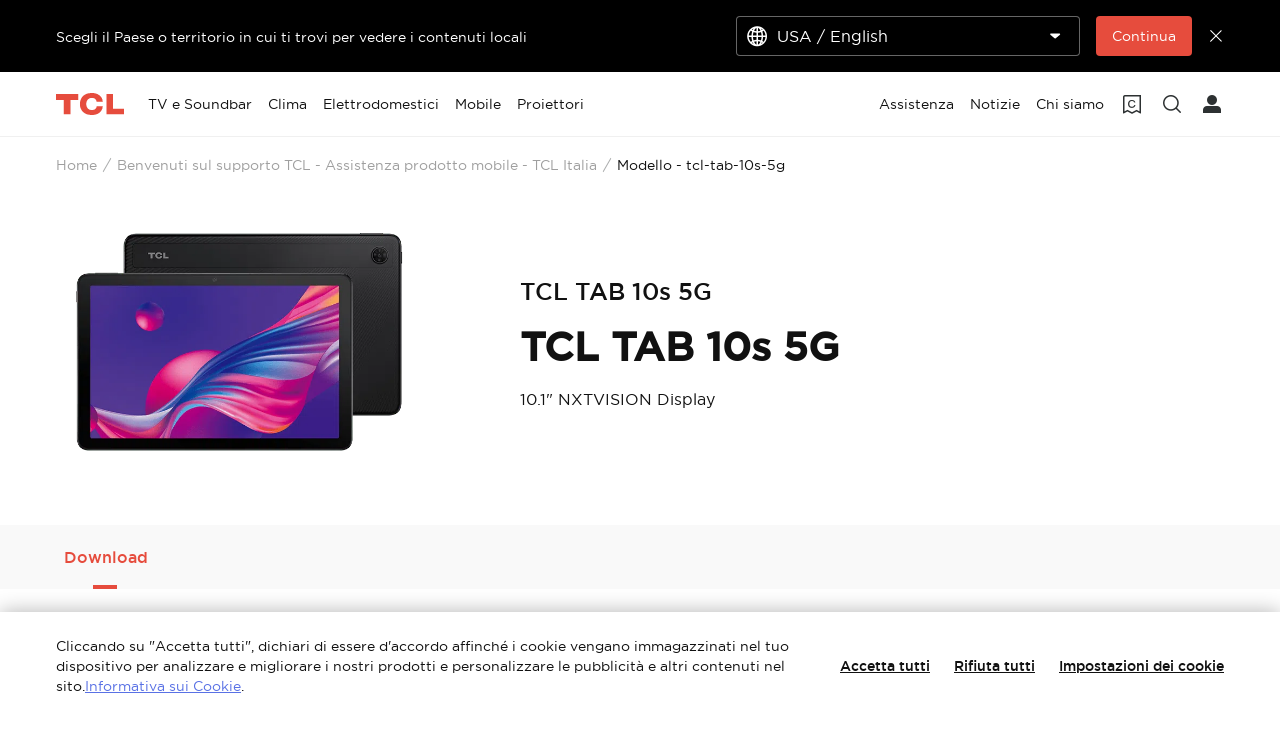

--- FILE ---
content_type: text/html;charset=utf-8
request_url: https://www.tcl.com/it/it/support-mobile/model/tcl-tab-10s-5g
body_size: 23820
content:

<!DOCTYPE html>
<html lang="it-IT" data-i18n-dictionary-src="https://static-obg.tcl.com/libs/cq/i18n/dict.{locale}.json">
	<head>
	<meta charset="UTF-8"/>
	
	
		<title>TCL TAB 10s 5G</title>
		<meta name="keywords"/>
		<meta name="title" content="TCL TAB 10s 5G"/>
		<meta name="description" content="TCL TAB 10s 5G"/>
	
	
	<meta name="template" content="support-page-template"/>
	<meta property="og:url" content="https://www.tcl.com/it/it/support-mobile/model/tcl-tab-10s-5g"/>
	<meta property="og:title" content="Modello"/>
	
	<meta property="og:image" content="https://static-obg.tcl.com/content/dam/brandsite/it-resources/third-party/tcl-share.jpg"/>
	<meta property="og:image:alt" content="TCL Official Website"/>
	<meta property="og:image:width" content="1920"/>
	<meta property="og:image:height" content="1080"/>
	<meta property="og:type" content="website"/>
	<meta property="og:locale" content="it_IT"/>
	
	
	
	<meta name="twitter:title" content="Modello"/>
	
	<meta name="twitter:image" content="https://static-obg.tcl.com/content/dam/brandsite/it-resources/third-party/tcl-share.jpg"/>
	<meta name="twitter:image:alt" content="TCL Official Website"/>
	
	
	
	
	
	
	
	
	<meta name="viewport" content="width=device-width, initial-scale=1.0, maximum-scale=1.0, user-scalable=0"/>
	
	<link rel="shortcut icon" href="//static-obg.tcl.com/etc.clientlibs/brandsite/clientlibs/clientlib-base/resources/images/tcllogo.ico" type="image/x-icon"/>
	<link rel="icon" href="//static-obg.tcl.com/etc.clientlibs/brandsite/clientlibs/clientlib-base/resources/images/tcllogo.gif" type="image/gif"/>

	
	<link rel="canonical" href="https://www.tcl.com/it/it/support-mobile/model/tcl-tab-10s-5g"/>
	<link rel="alternate" hreflang="x-default" href="https://www.tcl.com/global/en/support-mobile/model/tcl-tab-10s-5g"> 
<link rel="alternate" hreflang="en" href="https://www.tcl.com/global/en/support-mobile/model/tcl-tab-10s-5g"> 
<link rel="alternate" hreflang="en-AT" href="https://www.tcl.com/eu/en/support-mobile/model/tcl-tab-10s-5g"> 
<link rel="alternate" hreflang="en-BE" href="https://www.tcl.com/eu/en/support-mobile/model/tcl-tab-10s-5g"> 
<link rel="alternate" hreflang="en-BG" href="https://www.tcl.com/eu/en/support-mobile/model/tcl-tab-10s-5g"> 
<link rel="alternate" hreflang="en-HR" href="https://www.tcl.com/eu/en/support-mobile/model/tcl-tab-10s-5g"> 
<link rel="alternate" hreflang="en-CZ" href="https://www.tcl.com/eu/en/support-mobile/model/tcl-tab-10s-5g"> 
<link rel="alternate" hreflang="en-DK" href="https://www.tcl.com/eu/en/support-mobile/model/tcl-tab-10s-5g"> 
<link rel="alternate" hreflang="en-EE" href="https://www.tcl.com/eu/en/support-mobile/model/tcl-tab-10s-5g"> 
<link rel="alternate" hreflang="en-FI" href="https://www.tcl.com/eu/en/support-mobile/model/tcl-tab-10s-5g"> 
<link rel="alternate" hreflang="en-FR" href="https://www.tcl.com/eu/en/support-mobile/model/tcl-tab-10s-5g"> 
<link rel="alternate" hreflang="en-DE" href="https://www.tcl.com/eu/en/support-mobile/model/tcl-tab-10s-5g"> 
<link rel="alternate" hreflang="en-GR" href="https://www.tcl.com/eu/en/support-mobile/model/tcl-tab-10s-5g"> 
<link rel="alternate" hreflang="en-HU" href="https://www.tcl.com/eu/en/support-mobile/model/tcl-tab-10s-5g"> 
<link rel="alternate" hreflang="en-IT" href="https://www.tcl.com/eu/en/support-mobile/model/tcl-tab-10s-5g"> 
<link rel="alternate" hreflang="en-LV" href="https://www.tcl.com/eu/en/support-mobile/model/tcl-tab-10s-5g"> 
<link rel="alternate" hreflang="en-LT" href="https://www.tcl.com/eu/en/support-mobile/model/tcl-tab-10s-5g"> 
<link rel="alternate" hreflang="en-LU" href="https://www.tcl.com/eu/en/support-mobile/model/tcl-tab-10s-5g"> 
<link rel="alternate" hreflang="en-MT" href="https://www.tcl.com/eu/en/support-mobile/model/tcl-tab-10s-5g"> 
<link rel="alternate" hreflang="en-NL" href="https://www.tcl.com/eu/en/support-mobile/model/tcl-tab-10s-5g"> 
<link rel="alternate" hreflang="en-PL" href="https://www.tcl.com/eu/en/support-mobile/model/tcl-tab-10s-5g"> 
<link rel="alternate" hreflang="en-PT" href="https://www.tcl.com/eu/en/support-mobile/model/tcl-tab-10s-5g"> 
<link rel="alternate" hreflang="en-RO" href="https://www.tcl.com/eu/en/support-mobile/model/tcl-tab-10s-5g"> 
<link rel="alternate" hreflang="en-SK" href="https://www.tcl.com/eu/en/support-mobile/model/tcl-tab-10s-5g"> 
<link rel="alternate" hreflang="en-SI" href="https://www.tcl.com/eu/en/support-mobile/model/tcl-tab-10s-5g"> 
<link rel="alternate" hreflang="en-ES" href="https://www.tcl.com/eu/en/support-mobile/model/tcl-tab-10s-5g"> 
<link rel="alternate" hreflang="en-SE" href="https://www.tcl.com/eu/en/support-mobile/model/tcl-tab-10s-5g"> 
<link rel="alternate" hreflang="it-it" href="https://www.tcl.com/it/it/support-mobile/model/tcl-tab-10s-5g"> 
<link rel="alternate" hreflang="it" href="https://www.tcl.com/it/it/support-mobile/model/tcl-tab-10s-5g"> 
<link rel="alternate" hreflang="pl-pl" href="https://www.tcl.com/pl/pl/support-mobile/model/tcl-tab-10s-5g"> 
<link rel="alternate" hreflang="pl" href="https://www.tcl.com/pl/pl/support-mobile/model/tcl-tab-10s-5g"> 
<link rel="alternate" hreflang="el-gr" href="https://www.tcl.com/gr/el/support-mobile/model/tcl-tab-10s-5g"> 
<link rel="alternate" hreflang="el" href="https://www.tcl.com/gr/el/support-mobile/model/tcl-tab-10s-5g"> 
<link rel="alternate" hreflang="x-default" href="https://www.tcl.com/it/it/support-mobile/model/tcl-tab-10s-5g"> 


	
	<script src="/content/brandsite/it/it/support-mobile/model/jcr:content.vendorlibs.json"></script>
	
	
		
    
<link rel="stylesheet" href="//static-obg.tcl.com/etc.clientlibs/brandsite/clientlibs/clientlib-font/it.min.59c3fb4475bbb751774bbc675715cc5f.css" type="text/css">



	

	


    
<link rel="stylesheet" href="//static-obg.tcl.com/etc.clientlibs/brandsite/clientlibs/clientlib-base.min.bb9f00fc5474ec74dec7066adf6b77a3.css" type="text/css">
<script src="//static-obg.tcl.com/etc.clientlibs/clientlibs/granite/jquery.min.7da73cb87835f8968bf5793932978526.js"></script>
<script src="//static-obg.tcl.com/etc.clientlibs/brandsite/clientlibs/clientlib-base.min.1df7af350752b43db8d553b73a0d94f6.js"></script>







	
    
    

    

    
    
<script src="//static-obg.tcl.com/etc.clientlibs/brandsite/clientlibs/plugins/knockout.min.c6e468a1c74237b71555de12149f831e.js"></script>
<script src="//static-obg.tcl.com/etc.clientlibs/brandsite/clientlibs/plugins/moment.min.39b26cb0f3fd8359fd5ac791e20162dc.js"></script>



    
    
<link rel="stylesheet" href="//static-obg.tcl.com/etc.clientlibs/brandsite/clientlibs/pages/clientlib-support.min.ccaac52c702269e2b3302ee28db759f5.css" type="text/css">



    

	

	
	
		
		
		
		
		
		
		
		
		
		
		
	

	
	
		
	

	
	<script type="application/ld+json">
{
"@context": "https://schema.org",
"@type": "WebSite",
"name": "TCL",
"alternateName": ["TCL Official", "TCL Electronics", "TCL Brand", "tcl.com"],
"url": "https://www.tcl.com/"
}
</script>

	
	<script type="application/ld+json">{"@type":"Organization","logo":"/etc.clientlibs/brandsite/clientlibs/clientlib-base/resources/images/tcllogo.ico","@context":"https://schema.org","url":"https://www.tcl.com/it/it/support-mobile/model"}</script>

	
	

	
	<script type="application/ld+json">{"itemListElement":[{"item":"https://www.tcl.com/it/it","@type":"ListItem","name":"Home","position":1},{"item":"https://www.tcl.com/it/it/support-mobile","@type":"ListItem","name":"Benvenuti sul supporto TCL - Assistenza prodotto mobile - TCL Italia","position":2},{"item":"https://www.tcl.com/it/it/support-mobile/model/tcl-tab-10s-5g","@type":"ListItem","name":"Modello - tcl-tab-10s-5g","position":3}],"@type":"BreadcrumbList","@context":"https://schema.org"}</script>
</head>
	<body class="page basicpage" id="page-a8429a929d">
		
		
		
			
			
    
<script src="//static-obg.tcl.com/etc.clientlibs/brandsite/clientlibs/clientlib-base-body.min.d29c2b5070006f515df9f9e4d273f894.js"></script>



			
			<input type="hidden" name="rootPath" id="rootPath" value="/it/it"/>
			<input type="hidden" name="rootRes" id="rootRes" value="/content/brandsite/it/it"/>
			<input type="hidden" name="siteName" id="siteName" value="Italy / Italiano"/>
			<input type="hidden" name="regionName" id="regionName" value="Global"/>
			<input type="hidden" name="countryCode" id="countryCode" value="IT"/>
			<input type="hidden" name="languageCode" id="languageCode" value="it"/>
			<input type="hidden" name="areaCode" id="areaCode" value="+39"/>
			<script type="text/javascript">
				Granite.I18n.setLocale(document.getElementById('languageCode').value);
			</script>
			




			



			
<div class="root container responsivegrid">

    
    
    
    <div id="container-82cd0cb72c" class="cmp-container">
        
        <div class="container responsivegrid">

    
    
    
    <div id="container-07259db1a1" class="cmp-container">
        
        <div class="experiencefragment">
<div id="experiencefragment-fcec7f24e7" class="cmp-experiencefragment cmp-experiencefragment--header">


    
    <div id="container-033cc15556" class="cmp-container">
        


<div class="aem-Grid aem-Grid--12 aem-Grid--default--12 ">
    
    <div class="select-country aem-GridColumn aem-GridColumn--default--12">
	<input type="hidden" id="allSiteList" value="{&#34;AD&#34;:[{&#34;name&#34;:&#34;Europe/ English&#34;,&#34;link&#34;:&#34;/eu/en&#34;}],&#34;AE&#34;:[{&#34;name&#34;:&#34;Gulf / English&#34;,&#34;link&#34;:&#34;/gulf/en&#34;},{&#34;name&#34;:&#34;Gulf / العربية&#34;,&#34;link&#34;:&#34;/gulf/ar&#34;}],&#34;AG&#34;:[{&#34;name&#34;:&#34;Latin / Español&#34;,&#34;link&#34;:&#34;/latin/es&#34;},{&#34;name&#34;:&#34;Latin / English&#34;,&#34;link&#34;:&#34;/latin/en&#34;}],&#34;AL&#34;:[{&#34;name&#34;:&#34;Europe/ English&#34;,&#34;link&#34;:&#34;/eu/en&#34;}],&#34;AM&#34;:[{&#34;name&#34;:&#34;Asia / English&#34;,&#34;link&#34;:&#34;/asia/en&#34;},{&#34;name&#34;:&#34;Asia / Pусский&#34;,&#34;link&#34;:&#34;/asia/ru&#34;}],&#34;AO&#34;:[{&#34;name&#34;:&#34;TCL West Africa / English&#34;,&#34;link&#34;:&#34;/westafrica/en&#34;},{&#34;name&#34;:&#34;TCL West Africa / Français&#34;,&#34;link&#34;:&#34;/westafrica/fr&#34;}],&#34;AR&#34;:[{&#34;name&#34;:&#34;Argentina / Español&#34;,&#34;link&#34;:&#34;/ar/es&#34;}],&#34;AT&#34;:[{&#34;name&#34;:&#34;Austria / Deutsch&#34;,&#34;link&#34;:&#34;/at/de&#34;}],&#34;AU&#34;:[{&#34;name&#34;:&#34;Australia / English&#34;,&#34;link&#34;:&#34;/au/en&#34;}],&#34;AW&#34;:[{&#34;name&#34;:&#34;Latin / Español&#34;,&#34;link&#34;:&#34;/latin/es&#34;},{&#34;name&#34;:&#34;Latin / English&#34;,&#34;link&#34;:&#34;/latin/en&#34;}],&#34;AX&#34;:[{&#34;name&#34;:&#34;Europe/ English&#34;,&#34;link&#34;:&#34;/eu/en&#34;}],&#34;AZ&#34;:[{&#34;name&#34;:&#34;Asia / English&#34;,&#34;link&#34;:&#34;/asia/en&#34;},{&#34;name&#34;:&#34;Asia / Pусский&#34;,&#34;link&#34;:&#34;/asia/ru&#34;}],&#34;BA&#34;:[{&#34;name&#34;:&#34;Europe/ English&#34;,&#34;link&#34;:&#34;/eu/en&#34;}],&#34;BB&#34;:[{&#34;name&#34;:&#34;Latin / Español&#34;,&#34;link&#34;:&#34;/latin/es&#34;},{&#34;name&#34;:&#34;Latin / English&#34;,&#34;link&#34;:&#34;/latin/en&#34;}],&#34;BE&#34;:[{&#34;name&#34;:&#34;Belgium / Français&#34;,&#34;link&#34;:&#34;/be/fr&#34;},{&#34;name&#34;:&#34;Belgium / Nederlands&#34;,&#34;link&#34;:&#34;/be/nl&#34;}],&#34;BF&#34;:[{&#34;name&#34;:&#34;TCL West Africa / English&#34;,&#34;link&#34;:&#34;/westafrica/en&#34;},{&#34;name&#34;:&#34;TCL West Africa / Français&#34;,&#34;link&#34;:&#34;/westafrica/fr&#34;}],&#34;BG&#34;:[{&#34;name&#34;:&#34;Bulgaria / български&#34;,&#34;link&#34;:&#34;/bg/bg&#34;}],&#34;BH&#34;:[{&#34;name&#34;:&#34;Gulf / English&#34;,&#34;link&#34;:&#34;/gulf/en&#34;},{&#34;name&#34;:&#34;Gulf / العربية&#34;,&#34;link&#34;:&#34;/gulf/ar&#34;}],&#34;BJ&#34;:[{&#34;name&#34;:&#34;TCL West Africa / English&#34;,&#34;link&#34;:&#34;/westafrica/en&#34;},{&#34;name&#34;:&#34;TCL West Africa / Français&#34;,&#34;link&#34;:&#34;/westafrica/fr&#34;}],&#34;BO&#34;:[{&#34;name&#34;:&#34;Latin / Español&#34;,&#34;link&#34;:&#34;/latin/es&#34;},{&#34;name&#34;:&#34;Latin / English&#34;,&#34;link&#34;:&#34;/latin/en&#34;}],&#34;BR&#34;:[{&#34;name&#34;:&#34;Brazil / Português&#34;,&#34;link&#34;:&#34;/br/pt&#34;}],&#34;BY&#34;:[{&#34;name&#34;:&#34;Belarus / Pусский&#34;,&#34;link&#34;:&#34;/by/be&#34;}],&#34;BZ&#34;:[{&#34;name&#34;:&#34;Latin / Español&#34;,&#34;link&#34;:&#34;/latin/es&#34;},{&#34;name&#34;:&#34;Latin / English&#34;,&#34;link&#34;:&#34;/latin/en&#34;}],&#34;CA&#34;:[{&#34;name&#34;:&#34;Canada / English&#34;,&#34;link&#34;:&#34;/ca/en&#34;}],&#34;CH&#34;:[{&#34;name&#34;:&#34;Switzerland / Deutsch&#34;,&#34;link&#34;:&#34;/ch/de&#34;},{&#34;name&#34;:&#34;Switzerland / English&#34;,&#34;link&#34;:&#34;/ch/en&#34;}],&#34;CI&#34;:[{&#34;name&#34;:&#34;TCL West Africa / English&#34;,&#34;link&#34;:&#34;/westafrica/en&#34;},{&#34;name&#34;:&#34;TCL West Africa / Français&#34;,&#34;link&#34;:&#34;/westafrica/fr&#34;}],&#34;CN&#34;:[{&#34;name&#34;:&#34;China / 简体中文&#34;,&#34;link&#34;:&#34;/cn/zh&#34;}],&#34;CO&#34;:[{&#34;name&#34;:&#34;Colombia / Español&#34;,&#34;link&#34;:&#34;/co/es&#34;},{&#34;name&#34;:&#34;Colombia / English&#34;,&#34;link&#34;:&#34;/co/en&#34;}],&#34;CR&#34;:[{&#34;name&#34;:&#34;Latin / Español&#34;,&#34;link&#34;:&#34;/latin/es&#34;},{&#34;name&#34;:&#34;Latin / English&#34;,&#34;link&#34;:&#34;/latin/en&#34;}],&#34;CW&#34;:[{&#34;name&#34;:&#34;Latin / Español&#34;,&#34;link&#34;:&#34;/latin/es&#34;},{&#34;name&#34;:&#34;Latin / English&#34;,&#34;link&#34;:&#34;/latin/en&#34;}],&#34;CY&#34;:[{&#34;name&#34;:&#34;Europe/ English&#34;,&#34;link&#34;:&#34;/eu/en&#34;}],&#34;CZ&#34;:[{&#34;name&#34;:&#34;Czech Republic / Česky&#34;,&#34;link&#34;:&#34;/cz/cs&#34;}],&#34;DE&#34;:[{&#34;name&#34;:&#34;Germany / Deutsch&#34;,&#34;link&#34;:&#34;/de/de&#34;}],&#34;DK&#34;:[{&#34;name&#34;:&#34;Denmark / Dansk&#34;,&#34;link&#34;:&#34;/dk/da&#34;}],&#34;DO&#34;:[{&#34;name&#34;:&#34;Latin / Español&#34;,&#34;link&#34;:&#34;/latin/es&#34;},{&#34;name&#34;:&#34;Latin / English&#34;,&#34;link&#34;:&#34;/latin/en&#34;}],&#34;DZ&#34;:[{&#34;name&#34;:&#34;TCL North Africa / English&#34;,&#34;link&#34;:&#34;/northafrica/en&#34;},{&#34;name&#34;:&#34;TCL North Africa / العربية&#34;,&#34;link&#34;:&#34;/northafrica/ar&#34;},{&#34;name&#34;:&#34;TCL North Africa / Français&#34;,&#34;link&#34;:&#34;/northafrica/fr&#34;}],&#34;EC&#34;:[{&#34;name&#34;:&#34;Ecuador / Español&#34;,&#34;link&#34;:&#34;/ec/es&#34;}],&#34;EE&#34;:[{&#34;name&#34;:&#34;Estonia / Eestlane&#34;,&#34;link&#34;:&#34;/ee/et&#34;}],&#34;EG&#34;:[{&#34;name&#34;:&#34;TCL North Africa / English&#34;,&#34;link&#34;:&#34;/northafrica/en&#34;},{&#34;name&#34;:&#34;TCL North Africa / العربية&#34;,&#34;link&#34;:&#34;/northafrica/ar&#34;},{&#34;name&#34;:&#34;TCL North Africa / Français&#34;,&#34;link&#34;:&#34;/northafrica/fr&#34;}],&#34;ES&#34;:[{&#34;name&#34;:&#34;Spain / Español&#34;,&#34;link&#34;:&#34;/es/es&#34;}],&#34;ET&#34;:[{&#34;name&#34;:&#34;TCL East Africa / English&#34;,&#34;link&#34;:&#34;/eastafrica/en&#34;}],&#34;FI&#34;:[{&#34;name&#34;:&#34;Finland / Suomalainen&#34;,&#34;link&#34;:&#34;/fi/fi&#34;}],&#34;FO&#34;:[{&#34;name&#34;:&#34;Europe/ English&#34;,&#34;link&#34;:&#34;/eu/en&#34;}],&#34;FR&#34;:[{&#34;name&#34;:&#34;France / Français&#34;,&#34;link&#34;:&#34;/fr/fr&#34;}],&#34;GB&#34;:[{&#34;name&#34;:&#34;UK / English&#34;,&#34;link&#34;:&#34;/uk/en&#34;}],&#34;GD&#34;:[{&#34;name&#34;:&#34;Latin / Español&#34;,&#34;link&#34;:&#34;/latin/es&#34;},{&#34;name&#34;:&#34;Latin / English&#34;,&#34;link&#34;:&#34;/latin/en&#34;}],&#34;GE&#34;:[{&#34;name&#34;:&#34;Georgia / Pусский&#34;,&#34;link&#34;:&#34;/ge/ru&#34;}],&#34;GG&#34;:[{&#34;name&#34;:&#34;Europe/ English&#34;,&#34;link&#34;:&#34;/eu/en&#34;}],&#34;GH&#34;:[{&#34;name&#34;:&#34;TCL West Africa / English&#34;,&#34;link&#34;:&#34;/westafrica/en&#34;},{&#34;name&#34;:&#34;TCL West Africa / Français&#34;,&#34;link&#34;:&#34;/westafrica/fr&#34;}],&#34;GL&#34;:[{&#34;name&#34;:&#34;Europe/ English&#34;,&#34;link&#34;:&#34;/eu/en&#34;}],&#34;GM&#34;:[{&#34;name&#34;:&#34;TCL West Africa / English&#34;,&#34;link&#34;:&#34;/westafrica/en&#34;},{&#34;name&#34;:&#34;TCL West Africa / Français&#34;,&#34;link&#34;:&#34;/westafrica/fr&#34;}],&#34;GN&#34;:[{&#34;name&#34;:&#34;TCL West Africa / English&#34;,&#34;link&#34;:&#34;/westafrica/en&#34;},{&#34;name&#34;:&#34;TCL West Africa / Français&#34;,&#34;link&#34;:&#34;/westafrica/fr&#34;}],&#34;GR&#34;:[{&#34;name&#34;:&#34;Greece / Ελληνικά&#34;,&#34;link&#34;:&#34;/gr/el&#34;}],&#34;GT&#34;:[{&#34;name&#34;:&#34;Latin / Español&#34;,&#34;link&#34;:&#34;/latin/es&#34;},{&#34;name&#34;:&#34;Latin / English&#34;,&#34;link&#34;:&#34;/latin/en&#34;}],&#34;GY&#34;:[{&#34;name&#34;:&#34;Latin / Español&#34;,&#34;link&#34;:&#34;/latin/es&#34;},{&#34;name&#34;:&#34;Latin / English&#34;,&#34;link&#34;:&#34;/latin/en&#34;}],&#34;HK&#34;:[{&#34;name&#34;:&#34;Hong Kong, China / 繁體中文&#34;,&#34;link&#34;:&#34;/hk/zh-hk&#34;},{&#34;name&#34;:&#34;Hong Kong, China / English&#34;,&#34;link&#34;:&#34;/hk/en&#34;}],&#34;HN&#34;:[{&#34;name&#34;:&#34;Latin / Español&#34;,&#34;link&#34;:&#34;/latin/es&#34;},{&#34;name&#34;:&#34;Latin / English&#34;,&#34;link&#34;:&#34;/latin/en&#34;}],&#34;HR&#34;:[{&#34;name&#34;:&#34;Croatia / Hrvatski&#34;,&#34;link&#34;:&#34;/hr/hr&#34;}],&#34;HT&#34;:[{&#34;name&#34;:&#34;Latin / Español&#34;,&#34;link&#34;:&#34;/latin/es&#34;},{&#34;name&#34;:&#34;Latin / English&#34;,&#34;link&#34;:&#34;/latin/en&#34;}],&#34;HU&#34;:[{&#34;name&#34;:&#34;Hungary / Magyar&#34;,&#34;link&#34;:&#34;/hu/hu&#34;}],&#34;ID&#34;:[{&#34;name&#34;:&#34;Indonesia / Bahasa Indonesia&#34;,&#34;link&#34;:&#34;/id/id&#34;}],&#34;IE&#34;:[{&#34;name&#34;:&#34;Ireland / English&#34;,&#34;link&#34;:&#34;/ie/en&#34;}],&#34;IL&#34;:[{&#34;name&#34;:&#34;Israel / English&#34;,&#34;link&#34;:&#34;/il/en&#34;}],&#34;IM&#34;:[{&#34;name&#34;:&#34;Europe/ English&#34;,&#34;link&#34;:&#34;/eu/en&#34;}],&#34;IN&#34;:[{&#34;name&#34;:&#34;India / English&#34;,&#34;link&#34;:&#34;/in/en&#34;}],&#34;IQ&#34;:[{&#34;name&#34;:&#34;Iraq / English&#34;,&#34;link&#34;:&#34;/iq/en&#34;}],&#34;IS&#34;:[{&#34;name&#34;:&#34;Europe/ English&#34;,&#34;link&#34;:&#34;/eu/en&#34;}],&#34;IT&#34;:[{&#34;name&#34;:&#34;Italy / Italiano&#34;,&#34;link&#34;:&#34;/it/it&#34;}],&#34;JE&#34;:[{&#34;name&#34;:&#34;Europe/ English&#34;,&#34;link&#34;:&#34;/eu/en&#34;}],&#34;JM&#34;:[{&#34;name&#34;:&#34;Latin / Español&#34;,&#34;link&#34;:&#34;/latin/es&#34;},{&#34;name&#34;:&#34;Latin / English&#34;,&#34;link&#34;:&#34;/latin/en&#34;}],&#34;JO&#34;:[{&#34;name&#34;:&#34;Levant / English&#34;,&#34;link&#34;:&#34;/levant/en&#34;},{&#34;name&#34;:&#34;TCL Levant / العربية&#34;,&#34;link&#34;:&#34;/levant/ar&#34;}],&#34;JP&#34;:[{&#34;name&#34;:&#34;Japan / 日本語&#34;,&#34;link&#34;:&#34;/jp/ja&#34;}],&#34;KE&#34;:[{&#34;name&#34;:&#34;TCL East Africa / English&#34;,&#34;link&#34;:&#34;/eastafrica/en&#34;}],&#34;KG&#34;:[{&#34;name&#34;:&#34;Asia / English&#34;,&#34;link&#34;:&#34;/asia/en&#34;},{&#34;name&#34;:&#34;Asia / Pусский&#34;,&#34;link&#34;:&#34;/asia/ru&#34;}],&#34;KH&#34;:[{&#34;name&#34;:&#34;Asia / English&#34;,&#34;link&#34;:&#34;/asia/en&#34;},{&#34;name&#34;:&#34;Asia / Pусский&#34;,&#34;link&#34;:&#34;/asia/ru&#34;}],&#34;KN&#34;:[{&#34;name&#34;:&#34;Latin / Español&#34;,&#34;link&#34;:&#34;/latin/es&#34;},{&#34;name&#34;:&#34;Latin / English&#34;,&#34;link&#34;:&#34;/latin/en&#34;}],&#34;KR&#34;:[{&#34;name&#34;:&#34;Korea / 한국어&#34;,&#34;link&#34;:&#34;/kr/ko&#34;},{&#34;name&#34;:&#34;Korea / English&#34;,&#34;link&#34;:&#34;/kr/en&#34;}],&#34;KW&#34;:[{&#34;name&#34;:&#34;Gulf / English&#34;,&#34;link&#34;:&#34;/gulf/en&#34;},{&#34;name&#34;:&#34;Gulf / العربية&#34;,&#34;link&#34;:&#34;/gulf/ar&#34;}],&#34;KZ&#34;:[{&#34;name&#34;:&#34;Kazakhstan / Pусский&#34;,&#34;link&#34;:&#34;/kz/ru&#34;},{&#34;name&#34;:&#34;Kazakhstan / English&#34;,&#34;link&#34;:&#34;/kz/en&#34;}],&#34;LA&#34;:[{&#34;name&#34;:&#34;Asia / English&#34;,&#34;link&#34;:&#34;/asia/en&#34;},{&#34;name&#34;:&#34;Asia / Pусский&#34;,&#34;link&#34;:&#34;/asia/ru&#34;}],&#34;LB&#34;:[{&#34;name&#34;:&#34;Levant / English&#34;,&#34;link&#34;:&#34;/levant/en&#34;},{&#34;name&#34;:&#34;TCL Levant / العربية&#34;,&#34;link&#34;:&#34;/levant/ar&#34;}],&#34;LC&#34;:[{&#34;name&#34;:&#34;Latin / Español&#34;,&#34;link&#34;:&#34;/latin/es&#34;},{&#34;name&#34;:&#34;Latin / English&#34;,&#34;link&#34;:&#34;/latin/en&#34;}],&#34;LI&#34;:[{&#34;name&#34;:&#34;Europe/ English&#34;,&#34;link&#34;:&#34;/eu/en&#34;}],&#34;LK&#34;:[{&#34;name&#34;:&#34;Asia / English&#34;,&#34;link&#34;:&#34;/asia/en&#34;},{&#34;name&#34;:&#34;Asia / Pусский&#34;,&#34;link&#34;:&#34;/asia/ru&#34;}],&#34;LT&#34;:[{&#34;name&#34;:&#34;Europe/ English&#34;,&#34;link&#34;:&#34;/eu/en&#34;}],&#34;LU&#34;:[{&#34;name&#34;:&#34;Europe/ English&#34;,&#34;link&#34;:&#34;/eu/en&#34;}],&#34;LV&#34;:[{&#34;name&#34;:&#34;Europe/ English&#34;,&#34;link&#34;:&#34;/eu/en&#34;}],&#34;LY&#34;:[{&#34;name&#34;:&#34;TCL North Africa / English&#34;,&#34;link&#34;:&#34;/northafrica/en&#34;},{&#34;name&#34;:&#34;TCL North Africa / العربية&#34;,&#34;link&#34;:&#34;/northafrica/ar&#34;},{&#34;name&#34;:&#34;TCL North Africa / Français&#34;,&#34;link&#34;:&#34;/northafrica/fr&#34;}],&#34;MA&#34;:[{&#34;name&#34;:&#34;TCL Morocco / Français&#34;,&#34;link&#34;:&#34;/ma/fr&#34;}],&#34;MC&#34;:[{&#34;name&#34;:&#34;Europe/ English&#34;,&#34;link&#34;:&#34;/eu/en&#34;}],&#34;MD&#34;:[{&#34;name&#34;:&#34;Europe/ English&#34;,&#34;link&#34;:&#34;/eu/en&#34;}],&#34;ME&#34;:[{&#34;name&#34;:&#34;Europe/ English&#34;,&#34;link&#34;:&#34;/eu/en&#34;}],&#34;MG&#34;:[{&#34;name&#34;:&#34;TCL South Africa / English&#34;,&#34;link&#34;:&#34;/southafrica/en&#34;}],&#34;MK&#34;:[{&#34;name&#34;:&#34;Macedonia / Macedonian&#34;,&#34;link&#34;:&#34;/mk/mk&#34;}],&#34;ML&#34;:[{&#34;name&#34;:&#34;TCL West Africa / English&#34;,&#34;link&#34;:&#34;/westafrica/en&#34;},{&#34;name&#34;:&#34;TCL West Africa / Français&#34;,&#34;link&#34;:&#34;/westafrica/fr&#34;}],&#34;MN&#34;:[{&#34;name&#34;:&#34;Mongolia / Монгол&#34;,&#34;link&#34;:&#34;/mn/mn&#34;},{&#34;name&#34;:&#34;Mongolia / English&#34;,&#34;link&#34;:&#34;/mn/en&#34;}],&#34;MT&#34;:[{&#34;name&#34;:&#34;Europe/ English&#34;,&#34;link&#34;:&#34;/eu/en&#34;}],&#34;MU&#34;:[{&#34;name&#34;:&#34;TCL South Africa / English&#34;,&#34;link&#34;:&#34;/southafrica/en&#34;}],&#34;MV&#34;:[{&#34;name&#34;:&#34;Asia / English&#34;,&#34;link&#34;:&#34;/asia/en&#34;},{&#34;name&#34;:&#34;Asia / Pусский&#34;,&#34;link&#34;:&#34;/asia/ru&#34;}],&#34;MX&#34;:[{&#34;name&#34;:&#34;Mexico / Español&#34;,&#34;link&#34;:&#34;/mx/es&#34;}],&#34;MY&#34;:[{&#34;name&#34;:&#34;Malaysia / English&#34;,&#34;link&#34;:&#34;/my/en&#34;}],&#34;MZ&#34;:[{&#34;name&#34;:&#34;TCL South Africa / English&#34;,&#34;link&#34;:&#34;/southafrica/en&#34;}],&#34;NA&#34;:[{&#34;name&#34;:&#34;TCL South Africa / English&#34;,&#34;link&#34;:&#34;/southafrica/en&#34;}],&#34;NG&#34;:[{&#34;name&#34;:&#34;TCL West Africa / English&#34;,&#34;link&#34;:&#34;/westafrica/en&#34;},{&#34;name&#34;:&#34;TCL West Africa / Français&#34;,&#34;link&#34;:&#34;/westafrica/fr&#34;}],&#34;NI&#34;:[{&#34;name&#34;:&#34;Latin / Español&#34;,&#34;link&#34;:&#34;/latin/es&#34;},{&#34;name&#34;:&#34;Latin / English&#34;,&#34;link&#34;:&#34;/latin/en&#34;}],&#34;NL&#34;:[{&#34;name&#34;:&#34;Netherlands / Nederlands&#34;,&#34;link&#34;:&#34;/nl/nl&#34;}],&#34;NO&#34;:[{&#34;name&#34;:&#34;Norway / Norsk språk&#34;,&#34;link&#34;:&#34;/no/nb&#34;}],&#34;NP&#34;:[{&#34;name&#34;:&#34;Asia / English&#34;,&#34;link&#34;:&#34;/asia/en&#34;},{&#34;name&#34;:&#34;Asia / Pусский&#34;,&#34;link&#34;:&#34;/asia/ru&#34;}],&#34;OM&#34;:[{&#34;name&#34;:&#34;Gulf / English&#34;,&#34;link&#34;:&#34;/gulf/en&#34;},{&#34;name&#34;:&#34;Gulf / العربية&#34;,&#34;link&#34;:&#34;/gulf/ar&#34;}],&#34;PA&#34;:[{&#34;name&#34;:&#34;Latin / Español&#34;,&#34;link&#34;:&#34;/latin/es&#34;},{&#34;name&#34;:&#34;Latin / English&#34;,&#34;link&#34;:&#34;/latin/en&#34;}],&#34;PE&#34;:[{&#34;name&#34;:&#34;Peru / Español&#34;,&#34;link&#34;:&#34;/pe/es&#34;}],&#34;PF&#34;:[{&#34;name&#34;:&#34;French Polynesia / Le français&#34;,&#34;link&#34;:&#34;/pf/fr&#34;}],&#34;PH&#34;:[{&#34;name&#34;:&#34;Philippines / English&#34;,&#34;link&#34;:&#34;/ph/en&#34;}],&#34;PK&#34;:[{&#34;name&#34;:&#34;Pakistan / English&#34;,&#34;link&#34;:&#34;/pk/en&#34;}],&#34;PL&#34;:[{&#34;name&#34;:&#34;Poland / Polski&#34;,&#34;link&#34;:&#34;/pl/pl&#34;}],&#34;PS&#34;:[{&#34;name&#34;:&#34;Levant / English&#34;,&#34;link&#34;:&#34;/levant/en&#34;},{&#34;name&#34;:&#34;TCL Levant / العربية&#34;,&#34;link&#34;:&#34;/levant/ar&#34;}],&#34;PT&#34;:[{&#34;name&#34;:&#34;Portugal / Português&#34;,&#34;link&#34;:&#34;/pt/pt&#34;}],&#34;PY&#34;:[{&#34;name&#34;:&#34;Paraguay / Spanish&#34;,&#34;link&#34;:&#34;/py/es&#34;},{&#34;name&#34;:&#34; Paraguay / Spanish&#34;,&#34;link&#34;:&#34;/py/es&#34;}],&#34;QA&#34;:[{&#34;name&#34;:&#34;Gulf / English&#34;,&#34;link&#34;:&#34;/gulf/en&#34;},{&#34;name&#34;:&#34;Gulf / العربية&#34;,&#34;link&#34;:&#34;/gulf/ar&#34;}],&#34;RO&#34;:[{&#34;name&#34;:&#34;Romania / Românesc&#34;,&#34;link&#34;:&#34;/ro/ro&#34;}],&#34;RS&#34;:[{&#34;name&#34;:&#34;Serbia / Srpski&#34;,&#34;link&#34;:&#34;/rs/sr&#34;}],&#34;RU&#34;:[{&#34;name&#34;:&#34;Russia / Pусский&#34;,&#34;link&#34;:&#34;/ru/ru&#34;}],&#34;SA&#34;:[{&#34;name&#34;:&#34;Saudi Arabia / English&#34;,&#34;link&#34;:&#34;/sa/en&#34;},{&#34;name&#34;:&#34;Saudi Arabia / العربية&#34;,&#34;link&#34;:&#34;/sa/ar&#34;}],&#34;SE&#34;:[{&#34;name&#34;:&#34;Sweden / Svenska&#34;,&#34;link&#34;:&#34;/se/sv&#34;}],&#34;SG&#34;:[{&#34;name&#34;:&#34;Singapore / English&#34;,&#34;link&#34;:&#34;/sg/en&#34;}],&#34;SI&#34;:[{&#34;name&#34;:&#34;Slovenia / Slovenija&#34;,&#34;link&#34;:&#34;/sl/sl&#34;}],&#34;SJ&#34;:[{&#34;name&#34;:&#34;Europe/ English&#34;,&#34;link&#34;:&#34;/eu/en&#34;}],&#34;SK&#34;:[{&#34;name&#34;:&#34;Slovakia / Slovensky&#34;,&#34;link&#34;:&#34;/sk/sk&#34;}],&#34;SM&#34;:[{&#34;name&#34;:&#34;Europe/ English&#34;,&#34;link&#34;:&#34;/eu/en&#34;}],&#34;SN&#34;:[{&#34;name&#34;:&#34;TCL West Africa / English&#34;,&#34;link&#34;:&#34;/westafrica/en&#34;},{&#34;name&#34;:&#34;TCL West Africa / Français&#34;,&#34;link&#34;:&#34;/westafrica/fr&#34;}],&#34;SO&#34;:[{&#34;name&#34;:&#34;TCL East Africa / English&#34;,&#34;link&#34;:&#34;/eastafrica/en&#34;}],&#34;SV&#34;:[{&#34;name&#34;:&#34;Latin / Español&#34;,&#34;link&#34;:&#34;/latin/es&#34;},{&#34;name&#34;:&#34;Latin / English&#34;,&#34;link&#34;:&#34;/latin/en&#34;}],&#34;TH&#34;:[{&#34;name&#34;:&#34;Thailand / ไทย&#34;,&#34;link&#34;:&#34;/th/th&#34;}],&#34;TJ&#34;:[{&#34;name&#34;:&#34;Asia / English&#34;,&#34;link&#34;:&#34;/asia/en&#34;},{&#34;name&#34;:&#34;Asia / Pусский&#34;,&#34;link&#34;:&#34;/asia/ru&#34;}],&#34;TM&#34;:[{&#34;name&#34;:&#34;Asia / English&#34;,&#34;link&#34;:&#34;/asia/en&#34;},{&#34;name&#34;:&#34;Asia / Pусский&#34;,&#34;link&#34;:&#34;/asia/ru&#34;}],&#34;TN&#34;:[{&#34;name&#34;:&#34;TCL North Africa / English&#34;,&#34;link&#34;:&#34;/northafrica/en&#34;},{&#34;name&#34;:&#34;TCL North Africa / العربية&#34;,&#34;link&#34;:&#34;/northafrica/ar&#34;},{&#34;name&#34;:&#34;TCL North Africa / Français&#34;,&#34;link&#34;:&#34;/northafrica/fr&#34;}],&#34;TR&#34;:[{&#34;name&#34;:&#34;Turkey / Turkish&#34;,&#34;link&#34;:&#34;/tr/tr&#34;},{&#34;name&#34;:&#34;Turkey / English&#34;,&#34;link&#34;:&#34;/tr/en&#34;},{&#34;name&#34;:&#34;Turkey / English&#34;,&#34;link&#34;:&#34;/tr/en&#34;}],&#34;TT&#34;:[{&#34;name&#34;:&#34;Latin / Español&#34;,&#34;link&#34;:&#34;/latin/es&#34;},{&#34;name&#34;:&#34;Latin / English&#34;,&#34;link&#34;:&#34;/latin/en&#34;}],&#34;TZ&#34;:[{&#34;name&#34;:&#34;TCL East Africa / English&#34;,&#34;link&#34;:&#34;/eastafrica/en&#34;}],&#34;UA&#34;:[{&#34;name&#34;:&#34;Ukraine / Українська&#34;,&#34;link&#34;:&#34;/ua/uk&#34;}],&#34;UG&#34;:[{&#34;name&#34;:&#34;TCL East Africa / English&#34;,&#34;link&#34;:&#34;/eastafrica/en&#34;}],&#34;US&#34;:[{&#34;name&#34;:&#34;USA / English&#34;,&#34;link&#34;:&#34;/us/en&#34;}],&#34;UY&#34;:[{&#34;name&#34;:&#34;Uruguay / Español&#34;,&#34;link&#34;:&#34;/uy/es&#34;}],&#34;UZ&#34;:[{&#34;name&#34;:&#34;Asia / English&#34;,&#34;link&#34;:&#34;/asia/en&#34;},{&#34;name&#34;:&#34;Asia / Pусский&#34;,&#34;link&#34;:&#34;/asia/ru&#34;}],&#34;VA&#34;:[{&#34;name&#34;:&#34;Europe/ English&#34;,&#34;link&#34;:&#34;/eu/en&#34;}],&#34;VC&#34;:[{&#34;name&#34;:&#34;Latin / Español&#34;,&#34;link&#34;:&#34;/latin/es&#34;},{&#34;name&#34;:&#34;Latin / English&#34;,&#34;link&#34;:&#34;/latin/en&#34;}],&#34;VE&#34;:[{&#34;name&#34;:&#34;Latin / Español&#34;,&#34;link&#34;:&#34;/latin/es&#34;},{&#34;name&#34;:&#34;Latin / English&#34;,&#34;link&#34;:&#34;/latin/en&#34;}],&#34;VN&#34;:[{&#34;name&#34;:&#34;Vietnam / Tiếng Việt&#34;,&#34;link&#34;:&#34;/vn/vi&#34;}],&#34;YE&#34;:[{&#34;name&#34;:&#34;Gulf / English&#34;,&#34;link&#34;:&#34;/gulf/en&#34;},{&#34;name&#34;:&#34;Gulf / العربية&#34;,&#34;link&#34;:&#34;/gulf/ar&#34;}],&#34;ZA&#34;:[{&#34;name&#34;:&#34;TCL South Africa / English&#34;,&#34;link&#34;:&#34;/southafrica/en&#34;}],&#34;ZM&#34;:[{&#34;name&#34;:&#34;TCL South Africa / English&#34;,&#34;link&#34;:&#34;/southafrica/en&#34;}],&#34;ZW&#34;:[{&#34;name&#34;:&#34;TCL South Africa / English&#34;,&#34;link&#34;:&#34;/southafrica/en&#34;}]}"/>
	<input type="hidden" id="chooseCountryLabel" value="Scegli il Paese o territorio in cui ti trovi per vedere i contenuti locali"/>
	<input type="hidden" id="chooseCountryLink" value="https://www.tcl.com/choose-country"/>
	<div id="select-country-component" class="select-country-container hide">
		<div class="select-country-content">
			<div class="select-country-left">
				<span class="select-country-left-text">
					Scegli il Paese o territorio in cui ti trovi per vedere i contenuti locali
				</span>
				<div class="close-button close-button-mobile"></div>
			</div>

			<div class="select-country-right">
				<div class="options-container">
					<div class="options-default-item-wrap">
						<span class="tcl-icon icon-Linear_earth"></span>
						<div class="default-item-text-container">
							<span></span>
						</div>
						<span class="default-item-icon default-item-icon-arrow"></span>
					</div>
					<ul class="options-items-wrapper hide">
					</ul>
				</div>
				<button class="continue-container-button">Continua</button>
				<div class="close-button close-button-pc"></div>
			</div>
		</div>
	</div>
</div>
<div class="header aem-GridColumn aem-GridColumn--default--12"><div id="url-path" urlPath="/content/experience-fragments/brandsite/it/it/header/master/jcr:content/root/header_516343983" style="display: none"></div><div id="common-header-root" property="{&#34;target&#34;:&#34;_self&#34;,&#34;pcLogo&#34;:&#34;//aws-obg-image-lb-2.tcl.com/content/dam/brandsite/it-resources/common/navigation/tcl-logo.svg&#34;,&#34;ssoSignIn&#34;:&#34;/accounts/sign-in&#34;,&#34;baseApiUrl&#34;:&#34;https://www.tcl.com/search-api&#34;,&#34;languageCode&#34;:&#34;it&#34;,&#34;countryCode&#34;:&#34;IT&#34;,&#34;searchApiBaseUrl&#34;:&#34;https://brandsite-search.tcl.com/public/v1&#34;,&#34;recommendList&#34;:[{&#34;type&#34;:&#34;product&#34;,&#34;icon&#34;:&#34;//static-obg.tcl.com/content/dam/brandsite/it-resources/search/recommend-icons/hot.svg?t=1764291079088&#34;,&#34;text&#34;:&#34;La serie BreezeIN&#34;,&#34;fixed&#34;:&#34;no&#34;,&#34;link&#34;:&#34;/it/it/air-conditioners/breezein&#34;},{&#34;type&#34;:&#34;all&#34;,&#34;icon&#34;:&#34;//static-obg.tcl.com/content/dam/brandsite/it-resources/search/recommend-icons/hot.svg?t=1764291079088&#34;,&#34;text&#34;:&#34;La serie BreezeIN&#34;,&#34;fixed&#34;:&#34;no&#34;,&#34;link&#34;:&#34;/it/it/air-conditioners/breezein&#34;},{&#34;type&#34;:&#34;product&#34;,&#34;icon&#34;:&#34;//static-obg.tcl.com/content/dam/brandsite/it-resources/search/recommend-icons/hot.svg?t=1764291079088&#34;,&#34;text&#34;:&#34;FreshIN 3.0&#34;,&#34;fixed&#34;:&#34;no&#34;,&#34;link&#34;:&#34;/it/it/air-conditioners/freshin-3-0&#34;},{&#34;type&#34;:&#34;product&#34;,&#34;icon&#34;:&#34;//static-obg.tcl.com/content/dam/brandsite/it-resources/search/recommend-icons/hot.svg?t=1764291079088&#34;,&#34;text&#34;:&#34;X955&#34;,&#34;fixed&#34;:&#34;no&#34;,&#34;link&#34;:&#34;/it/it/tvs/115x955&#34;},{&#34;type&#34;:&#34;all&#34;,&#34;icon&#34;:&#34;//static-obg.tcl.com/content/dam/brandsite/it-resources/search/recommend-icons/hot.svg?t=1764291079088&#34;,&#34;text&#34;:&#34;X955&#34;,&#34;fixed&#34;:&#34;no&#34;,&#34;link&#34;:&#34;/it/it/tvs/115x955&#34;},{&#34;type&#34;:&#34;all&#34;,&#34;icon&#34;:&#34;//static-obg.tcl.com/content/dam/brandsite/it-resources/search/recommend-icons/hot.svg?t=1764291079088&#34;,&#34;text&#34;:&#34;TCL NXTPAPER 60 Ultra&#34;,&#34;fixed&#34;:&#34;no&#34;,&#34;link&#34;:&#34;/it/it/mobile/tcl-nxtpaper-60-ultra&#34;},{&#34;type&#34;:&#34;all&#34;,&#34;icon&#34;:&#34;//static-obg.tcl.com/content/dam/brandsite/it-resources/search/recommend-icons/hot.svg?t=1764291079088&#34;,&#34;text&#34;:&#34;FreshIN 3.0&#34;,&#34;fixed&#34;:&#34;no&#34;,&#34;link&#34;:&#34;/it/it/air-conditioners/freshin-3-0&#34;},{&#34;type&#34;:&#34;support&#34;,&#34;icon&#34;:&#34;//static-obg.tcl.com/content/dam/brandsite/it-resources/search/recommend-icons/star.svg?t=1764291078897&#34;,&#34;text&#34;:&#34;Registrazione della garanzia&#34;,&#34;position&#34;:1,&#34;fixed&#34;:&#34;yes&#34;,&#34;link&#34;:&#34;/it/it/warranty-registration&#34;},{&#34;type&#34;:&#34;product&#34;,&#34;icon&#34;:&#34;//static-obg.tcl.com/content/dam/brandsite/it-resources/search/recommend-icons/hot.svg?t=1764291079088&#34;,&#34;text&#34;:&#34;TCL NXTPAPER 60 Ultra&#34;,&#34;fixed&#34;:&#34;no&#34;,&#34;link&#34;:&#34;/it/it/mobile/tcl-nxtpaper-60-ultra&#34;}],&#34;menus&#34;:[{&#34;children&#34;:[{&#34;type&#34;:&#34;flat&#34;,&#34;name&#34;:&#34;TV e Soundbar&#34;,&#34;link&#34;:&#34;&#34;,&#34;linkEventTrack&#34;:&#34;&#34;,&#34;target&#34;:&#34;_self&#34;,&#34;nofollow&#34;:false,&#34;isActive&#34;:false,&#34;children&#34;:[{&#34;name&#34;:&#34;Tecnologie&#34;,&#34;alias&#34;:&#34;&#34;,&#34;link&#34;:&#34;&#34;,&#34;linkEventTrack&#34;:&#34;&#34;,&#34;aliasLinkTrack&#34;:&#34;&#34;,&#34;target&#34;:&#34;_self&#34;,&#34;nofollow&#34;:false,&#34;card&#34;:&#34;//aws-obg-image-lb-5.tcl.com/content/dam/brandsite/region/europe/homepage/navigation-card/x955.jpg?t=1695713441610&amp;w=800&#34;,&#34;desc&#34;:&#34;Featured&#34;,&#34;moreText&#34;:&#34;&#34;,&#34;moreLink&#34;:&#34;&#34;,&#34;isActive&#34;:false,&#34;height&#34;:&#34;0&#34;,&#34;children&#34;:[{&#34;name&#34;:&#34;QD-MiniLED&#34;,&#34;link&#34;:&#34;https://www.tcl.com/it/it/qd-mini-led-tv&#34;,&#34;linkEventTrack&#34;:&#34;{\&#34;event_name\&#34;:\&#34;top_third_nav\&#34;,\&#34;event_parameters\&#34;:{\&#34;first_nav\&#34;:\&#34;TV e Soundbar\&#34;,\&#34;second_nav\&#34;:\&#34;Tecnologie\&#34;,\&#34;third_nav\&#34;:\&#34;QD-MiniLED\&#34;}}&#34;,&#34;target&#34;:&#34;_self&#34;,&#34;nofollow&#34;:false},{&#34;name&#34;:&#34;MiniLED&#34;,&#34;link&#34;:&#34;/it/it/mini-led&#34;,&#34;linkEventTrack&#34;:&#34;{\&#34;event_name\&#34;:\&#34;top_third_nav\&#34;,\&#34;event_parameters\&#34;:{\&#34;first_nav\&#34;:\&#34;TV e Soundbar\&#34;,\&#34;second_nav\&#34;:\&#34;Tecnologie\&#34;,\&#34;third_nav\&#34;:\&#34;MiniLED\&#34;}}&#34;,&#34;target&#34;:&#34;_self&#34;,&#34;nofollow&#34;:false},{&#34;name&#34;:&#34;QLED&#34;,&#34;link&#34;:&#34;/it/it/qled-tv&#34;,&#34;linkEventTrack&#34;:&#34;{\&#34;event_name\&#34;:\&#34;top_third_nav\&#34;,\&#34;event_parameters\&#34;:{\&#34;first_nav\&#34;:\&#34;TV e Soundbar\&#34;,\&#34;second_nav\&#34;:\&#34;Tecnologie\&#34;,\&#34;third_nav\&#34;:\&#34;QLED\&#34;}}&#34;,&#34;target&#34;:&#34;_self&#34;,&#34;nofollow&#34;:false},{&#34;name&#34;:&#34;Google TV&#34;,&#34;link&#34;:&#34;/it/it/google-tv&#34;,&#34;linkEventTrack&#34;:&#34;{\&#34;event_name\&#34;:\&#34;top_third_nav\&#34;,\&#34;event_parameters\&#34;:{\&#34;first_nav\&#34;:\&#34;TV e Soundbar\&#34;,\&#34;second_nav\&#34;:\&#34;Tecnologie\&#34;,\&#34;third_nav\&#34;:\&#34;Google TV\&#34;}}&#34;,&#34;target&#34;:&#34;_self&#34;,&#34;nofollow&#34;:false},{&#34;name&#34;:&#34;TCL 98\&#34;&#34;,&#34;link&#34;:&#34;https://www.tcl.com/it/it/98-c735&#34;,&#34;linkEventTrack&#34;:&#34;{\&#34;event_name\&#34;:\&#34;top_third_nav\&#34;,\&#34;event_parameters\&#34;:{\&#34;first_nav\&#34;:\&#34;TV e Soundbar\&#34;,\&#34;second_nav\&#34;:\&#34;Tecnologie\&#34;,\&#34;third_nav\&#34;:\&#34;TCL 98\\\&#34;\&#34;}}&#34;,&#34;target&#34;:&#34;_self&#34;,&#34;nofollow&#34;:false},{&#34;name&#34;:&#34;Grandi schermi&#34;,&#34;link&#34;:&#34;/it/it/large-screen-tv-1&#34;,&#34;linkEventTrack&#34;:&#34;{\&#34;event_name\&#34;:\&#34;top_third_nav\&#34;,\&#34;event_parameters\&#34;:{\&#34;first_nav\&#34;:\&#34;TV e Soundbar\&#34;,\&#34;second_nav\&#34;:\&#34;Tecnologie\&#34;,\&#34;third_nav\&#34;:\&#34;Grandi schermi\&#34;}}&#34;,&#34;target&#34;:&#34;_self&#34;,&#34;nofollow&#34;:false},{&#34;name&#34;:&#34;Android TV&#34;,&#34;link&#34;:&#34;/it/it/android-tv&#34;,&#34;linkEventTrack&#34;:&#34;{\&#34;event_name\&#34;:\&#34;top_third_nav\&#34;,\&#34;event_parameters\&#34;:{\&#34;first_nav\&#34;:\&#34;TV e Soundbar\&#34;,\&#34;second_nav\&#34;:\&#34;Tecnologie\&#34;,\&#34;third_nav\&#34;:\&#34;Android TV\&#34;}}&#34;,&#34;target&#34;:&#34;_self&#34;,&#34;nofollow&#34;:false},{&#34;name&#34;:&#34;Qual è la distanza di visione ottimale dal TV?&#34;,&#34;link&#34;:&#34;/it/it/best-tv-view-distance&#34;,&#34;linkEventTrack&#34;:&#34;{\&#34;event_name\&#34;:\&#34;top_third_nav\&#34;,\&#34;event_parameters\&#34;:{\&#34;first_nav\&#34;:\&#34;TV e Soundbar\&#34;,\&#34;second_nav\&#34;:\&#34;Tecnologie\&#34;,\&#34;third_nav\&#34;:\&#34;Qual è la distanza di visione ottimale dal TV?\&#34;}}&#34;,&#34;target&#34;:&#34;_self&#34;,&#34;nofollow&#34;:false}]},{&#34;name&#34;:&#34;TV per tipologia&#34;,&#34;alias&#34;:&#34;&#34;,&#34;link&#34;:&#34;&#34;,&#34;linkEventTrack&#34;:&#34;&#34;,&#34;aliasLinkTrack&#34;:&#34;&#34;,&#34;target&#34;:&#34;_self&#34;,&#34;nofollow&#34;:false,&#34;card&#34;:&#34;//aws-obg-image-lb-2.tcl.com/content/dam/brandsite/region/europe/homepage/navigation-card/c955.jpg?t=1695713441356&amp;w=800&#34;,&#34;desc&#34;:&#34;Type of TV&#34;,&#34;moreText&#34;:&#34;&#34;,&#34;moreLink&#34;:&#34;&#34;,&#34;isActive&#34;:false,&#34;height&#34;:&#34;0&#34;,&#34;children&#34;:[{&#34;name&#34;:&#34;Mini LED&#34;,&#34;link&#34;:&#34;/it/it/tvs/mini-led-tv&#34;,&#34;linkEventTrack&#34;:&#34;{\&#34;event_name\&#34;:\&#34;top_third_nav\&#34;,\&#34;event_parameters\&#34;:{\&#34;first_nav\&#34;:\&#34;TV e Soundbar\&#34;,\&#34;second_nav\&#34;:\&#34;TV per tipologia\&#34;,\&#34;third_nav\&#34;:\&#34;Mini LED\&#34;}}&#34;,&#34;target&#34;:&#34;_self&#34;,&#34;nofollow&#34;:false},{&#34;name&#34;:&#34;QLED&#34;,&#34;link&#34;:&#34;/it/it/tvs/qled-tv&#34;,&#34;linkEventTrack&#34;:&#34;{\&#34;event_name\&#34;:\&#34;top_third_nav\&#34;,\&#34;event_parameters\&#34;:{\&#34;first_nav\&#34;:\&#34;TV e Soundbar\&#34;,\&#34;second_nav\&#34;:\&#34;TV per tipologia\&#34;,\&#34;third_nav\&#34;:\&#34;QLED\&#34;}}&#34;,&#34;target&#34;:&#34;_self&#34;,&#34;nofollow&#34;:false},{&#34;name&#34;:&#34;UHD 4K&#34;,&#34;link&#34;:&#34;/it/it/tvs/4k-tv&#34;,&#34;linkEventTrack&#34;:&#34;{\&#34;event_name\&#34;:\&#34;top_third_nav\&#34;,\&#34;event_parameters\&#34;:{\&#34;first_nav\&#34;:\&#34;TV e Soundbar\&#34;,\&#34;second_nav\&#34;:\&#34;TV per tipologia\&#34;,\&#34;third_nav\&#34;:\&#34;UHD 4K\&#34;}}&#34;,&#34;target&#34;:&#34;_self&#34;,&#34;nofollow&#34;:false},{&#34;name&#34;:&#34;Full HD / HD&#34;,&#34;link&#34;:&#34;https://www.tcl.com/it/it/tvs/full-hd-tv&#34;,&#34;linkEventTrack&#34;:&#34;{\&#34;event_name\&#34;:\&#34;top_third_nav\&#34;,\&#34;event_parameters\&#34;:{\&#34;first_nav\&#34;:\&#34;TV e Soundbar\&#34;,\&#34;second_nav\&#34;:\&#34;TV per tipologia\&#34;,\&#34;third_nav\&#34;:\&#34;Full HD / HD\&#34;}}&#34;,&#34;target&#34;:&#34;_self&#34;,&#34;nofollow&#34;:false},{&#34;name&#34;:&#34;Tutti i TV&#34;,&#34;link&#34;:&#34;/it/it/tvs&#34;,&#34;linkEventTrack&#34;:&#34;{\&#34;event_name\&#34;:\&#34;top_third_nav\&#34;,\&#34;event_parameters\&#34;:{\&#34;first_nav\&#34;:\&#34;TV e Soundbar\&#34;,\&#34;second_nav\&#34;:\&#34;TV per tipologia\&#34;,\&#34;third_nav\&#34;:\&#34;Tutti i TV\&#34;}}&#34;,&#34;target&#34;:&#34;_self&#34;,&#34;nofollow&#34;:false}]},{&#34;name&#34;:&#34;TV per dimensione&#34;,&#34;alias&#34;:&#34;&#34;,&#34;link&#34;:&#34;&#34;,&#34;linkEventTrack&#34;:&#34;&#34;,&#34;aliasLinkTrack&#34;:&#34;&#34;,&#34;target&#34;:&#34;_self&#34;,&#34;nofollow&#34;:false,&#34;card&#34;:&#34;//aws-obg-image-lb-5.tcl.com/content/dam/brandsite/product/tv/p/p755/toolkits/product-card.png?t=1705307750806&amp;w=800&#34;,&#34;desc&#34;:&#34;TV by Size&#34;,&#34;moreText&#34;:&#34;&#34;,&#34;moreLink&#34;:&#34;&#34;,&#34;isActive&#34;:false,&#34;height&#34;:&#34;0&#34;,&#34;children&#34;:[{&#34;name&#34;:&#34;80\&#34;&amp;+&#34;,&#34;link&#34;:&#34;/it/it/tvs?85-100-98-86-136-165-220&#34;,&#34;linkEventTrack&#34;:&#34;{\&#34;event_name\&#34;:\&#34;top_third_nav\&#34;,\&#34;event_parameters\&#34;:{\&#34;first_nav\&#34;:\&#34;TV e Soundbar\&#34;,\&#34;second_nav\&#34;:\&#34;TV per dimensione\&#34;,\&#34;third_nav\&#34;:\&#34;80\\\&#34;\\u0026+\&#34;}}&#34;,&#34;target&#34;:&#34;_self&#34;,&#34;nofollow&#34;:false},{&#34;name&#34;:&#34; 70\&#34;-79\&#34;&#34;,&#34;link&#34;:&#34;/it/it/tvs?75-70&#34;,&#34;linkEventTrack&#34;:&#34;{\&#34;event_name\&#34;:\&#34;top_third_nav\&#34;,\&#34;event_parameters\&#34;:{\&#34;first_nav\&#34;:\&#34;TV e Soundbar\&#34;,\&#34;second_nav\&#34;:\&#34;TV per dimensione\&#34;,\&#34;third_nav\&#34;:\&#34; 70\\\&#34;-79\\\&#34;\&#34;}}&#34;,&#34;target&#34;:&#34;_self&#34;,&#34;nofollow&#34;:false},{&#34;name&#34;:&#34; 60\&#34;-69\&#34;&#34;,&#34;link&#34;:&#34;/it/it/tvs?65-60&#34;,&#34;linkEventTrack&#34;:&#34;{\&#34;event_name\&#34;:\&#34;top_third_nav\&#34;,\&#34;event_parameters\&#34;:{\&#34;first_nav\&#34;:\&#34;TV e Soundbar\&#34;,\&#34;second_nav\&#34;:\&#34;TV per dimensione\&#34;,\&#34;third_nav\&#34;:\&#34; 60\\\&#34;-69\\\&#34;\&#34;}}&#34;,&#34;target&#34;:&#34;_self&#34;,&#34;nofollow&#34;:false},{&#34;name&#34;:&#34; 42\&#34;-59\&#34;&#34;,&#34;link&#34;:&#34;/it/it/tvs?49-43-42-55-50-58&#34;,&#34;linkEventTrack&#34;:&#34;{\&#34;event_name\&#34;:\&#34;top_third_nav\&#34;,\&#34;event_parameters\&#34;:{\&#34;first_nav\&#34;:\&#34;TV e Soundbar\&#34;,\&#34;second_nav\&#34;:\&#34;TV per dimensione\&#34;,\&#34;third_nav\&#34;:\&#34; 42\\\&#34;-59\\\&#34;\&#34;}}&#34;,&#34;target&#34;:&#34;_self&#34;,&#34;nofollow&#34;:false},{&#34;name&#34;:&#34; 32\&#34;-40\&#34;&#34;,&#34;link&#34;:&#34;/it/it/tvs?40-32&#34;,&#34;linkEventTrack&#34;:&#34;{\&#34;event_name\&#34;:\&#34;top_third_nav\&#34;,\&#34;event_parameters\&#34;:{\&#34;first_nav\&#34;:\&#34;TV e Soundbar\&#34;,\&#34;second_nav\&#34;:\&#34;TV per dimensione\&#34;,\&#34;third_nav\&#34;:\&#34; 32\\\&#34;-40\\\&#34;\&#34;}}&#34;,&#34;target&#34;:&#34;_self&#34;,&#34;nofollow&#34;:false}]},{&#34;name&#34;:&#34;Nuovi TV&#34;,&#34;alias&#34;:&#34;&#34;,&#34;link&#34;:&#34;&#34;,&#34;linkEventTrack&#34;:&#34;&#34;,&#34;aliasLinkTrack&#34;:&#34;&#34;,&#34;target&#34;:&#34;_self&#34;,&#34;nofollow&#34;:false,&#34;card&#34;:&#34;//aws-obg-image-lb-1.tcl.com/content/dam/brandsite/product/tv/a/a300pro/toolkits/product-card-2.jpg?t=1726302518534&amp;w=800&#34;,&#34;desc&#34;:&#34;What&#39;s New&#34;,&#34;moreText&#34;:&#34;&#34;,&#34;moreLink&#34;:&#34;&#34;,&#34;isActive&#34;:false,&#34;height&#34;:&#34;0&#34;,&#34;children&#34;:[{&#34;name&#34;:&#34;S5K&#34;,&#34;link&#34;:&#34;/it/it/tvs/s5k&#34;,&#34;linkEventTrack&#34;:&#34;{\&#34;event_name\&#34;:\&#34;top_third_nav\&#34;,\&#34;event_parameters\&#34;:{\&#34;first_nav\&#34;:\&#34;TV e Soundbar\&#34;,\&#34;second_nav\&#34;:\&#34;Nuovi TV\&#34;,\&#34;third_nav\&#34;:\&#34;S5K\&#34;}}&#34;,&#34;target&#34;:&#34;_self&#34;,&#34;nofollow&#34;:false},{&#34;name&#34;:&#34;S4K&#34;,&#34;link&#34;:&#34;/it/it/tvs/s4k&#34;,&#34;linkEventTrack&#34;:&#34;{\&#34;event_name\&#34;:\&#34;top_third_nav\&#34;,\&#34;event_parameters\&#34;:{\&#34;first_nav\&#34;:\&#34;TV e Soundbar\&#34;,\&#34;second_nav\&#34;:\&#34;Nuovi TV\&#34;,\&#34;third_nav\&#34;:\&#34;S4K\&#34;}}&#34;,&#34;target&#34;:&#34;_self&#34;,&#34;nofollow&#34;:false},{&#34;name&#34;:&#34;C7K&#34;,&#34;link&#34;:&#34;/it/it/tvs/115c7k&#34;,&#34;linkEventTrack&#34;:&#34;{\&#34;event_name\&#34;:\&#34;top_third_nav\&#34;,\&#34;event_parameters\&#34;:{\&#34;first_nav\&#34;:\&#34;TV e Soundbar\&#34;,\&#34;second_nav\&#34;:\&#34;Nuovi TV\&#34;,\&#34;third_nav\&#34;:\&#34;C7K\&#34;}}&#34;,&#34;target&#34;:&#34;_self&#34;,&#34;nofollow&#34;:false},{&#34;name&#34;:&#34;C6K&#34;,&#34;link&#34;:&#34;/it/it/tvs/98c6k&#34;,&#34;linkEventTrack&#34;:&#34;{\&#34;event_name\&#34;:\&#34;top_third_nav\&#34;,\&#34;event_parameters\&#34;:{\&#34;first_nav\&#34;:\&#34;TV e Soundbar\&#34;,\&#34;second_nav\&#34;:\&#34;Nuovi TV\&#34;,\&#34;third_nav\&#34;:\&#34;C6K\&#34;}}&#34;,&#34;target&#34;:&#34;_self&#34;,&#34;nofollow&#34;:false},{&#34;name&#34;:&#34;C6KS&#34;,&#34;link&#34;:&#34;/it/it/tvs/50c6ks&#34;,&#34;linkEventTrack&#34;:&#34;{\&#34;event_name\&#34;:\&#34;top_third_nav\&#34;,\&#34;event_parameters\&#34;:{\&#34;first_nav\&#34;:\&#34;TV e Soundbar\&#34;,\&#34;second_nav\&#34;:\&#34;Nuovi TV\&#34;,\&#34;third_nav\&#34;:\&#34;C6KS\&#34;}}&#34;,&#34;target&#34;:&#34;_self&#34;,&#34;nofollow&#34;:false},{&#34;name&#34;:&#34;X11K&#34;,&#34;link&#34;:&#34;/it/it/tvs/x11k&#34;,&#34;linkEventTrack&#34;:&#34;{\&#34;event_name\&#34;:\&#34;top_third_nav\&#34;,\&#34;event_parameters\&#34;:{\&#34;first_nav\&#34;:\&#34;TV e Soundbar\&#34;,\&#34;second_nav\&#34;:\&#34;Nuovi TV\&#34;,\&#34;third_nav\&#34;:\&#34;X11K\&#34;}}&#34;,&#34;target&#34;:&#34;_self&#34;,&#34;nofollow&#34;:false},{&#34;name&#34;:&#34;A300 PRO&#34;,&#34;link&#34;:&#34;/it/it/tvs/a300pro&#34;,&#34;linkEventTrack&#34;:&#34;{\&#34;event_name\&#34;:\&#34;top_third_nav\&#34;,\&#34;event_parameters\&#34;:{\&#34;first_nav\&#34;:\&#34;TV e Soundbar\&#34;,\&#34;second_nav\&#34;:\&#34;Nuovi TV\&#34;,\&#34;third_nav\&#34;:\&#34;A300 PRO\&#34;}}&#34;,&#34;target&#34;:&#34;_self&#34;,&#34;nofollow&#34;:false},{&#34;name&#34;:&#34;A300W&#34;,&#34;link&#34;:&#34;/it/it/tvs/a300w&#34;,&#34;linkEventTrack&#34;:&#34;{\&#34;event_name\&#34;:\&#34;top_third_nav\&#34;,\&#34;event_parameters\&#34;:{\&#34;first_nav\&#34;:\&#34;TV e Soundbar\&#34;,\&#34;second_nav\&#34;:\&#34;Nuovi TV\&#34;,\&#34;third_nav\&#34;:\&#34;A300W\&#34;}}&#34;,&#34;target&#34;:&#34;_self&#34;,&#34;nofollow&#34;:false}]},{&#34;name&#34;:&#34;Soundbar&#34;,&#34;alias&#34;:&#34;&#34;,&#34;link&#34;:&#34;&#34;,&#34;linkEventTrack&#34;:&#34;&#34;,&#34;aliasLinkTrack&#34;:&#34;&#34;,&#34;target&#34;:&#34;_self&#34;,&#34;nofollow&#34;:false,&#34;card&#34;:&#34;//aws-obg-image-lb-4.tcl.com/content/dam/brandsite/region/europe/homepage/navigation-card/s643w.jpg?t=1690959080141&amp;w=800&#34;,&#34;desc&#34;:&#34;Soundbar&#34;,&#34;moreText&#34;:&#34;&#34;,&#34;moreLink&#34;:&#34;&#34;,&#34;isActive&#34;:false,&#34;height&#34;:&#34;0&#34;,&#34;children&#34;:[{&#34;name&#34;:&#34;Q85H&#34;,&#34;link&#34;:&#34;/it/it/soundbar/q85h&#34;,&#34;linkEventTrack&#34;:&#34;{\&#34;event_name\&#34;:\&#34;top_third_nav\&#34;,\&#34;event_parameters\&#34;:{\&#34;first_nav\&#34;:\&#34;TV e Soundbar\&#34;,\&#34;second_nav\&#34;:\&#34;Soundbar\&#34;,\&#34;third_nav\&#34;:\&#34;Q85H\&#34;}}&#34;,&#34;target&#34;:&#34;_self&#34;,&#34;nofollow&#34;:false},{&#34;name&#34;:&#34;Q75H&#34;,&#34;link&#34;:&#34;/it/it/soundbar/q75h&#34;,&#34;linkEventTrack&#34;:&#34;{\&#34;event_name\&#34;:\&#34;top_third_nav\&#34;,\&#34;event_parameters\&#34;:{\&#34;first_nav\&#34;:\&#34;TV e Soundbar\&#34;,\&#34;second_nav\&#34;:\&#34;Soundbar\&#34;,\&#34;third_nav\&#34;:\&#34;Q75H\&#34;}}&#34;,&#34;target&#34;:&#34;_self&#34;,&#34;nofollow&#34;:false},{&#34;name&#34;:&#34;S55H&#34;,&#34;link&#34;:&#34;/it/it/soundbar/s55h&#34;,&#34;linkEventTrack&#34;:&#34;{\&#34;event_name\&#34;:\&#34;top_third_nav\&#34;,\&#34;event_parameters\&#34;:{\&#34;first_nav\&#34;:\&#34;TV e Soundbar\&#34;,\&#34;second_nav\&#34;:\&#34;Soundbar\&#34;,\&#34;third_nav\&#34;:\&#34;S55H\&#34;}}&#34;,&#34;target&#34;:&#34;_self&#34;,&#34;nofollow&#34;:false},{&#34;name&#34;:&#34;S45H&#34;,&#34;link&#34;:&#34;/it/it/soundbar/s45h&#34;,&#34;linkEventTrack&#34;:&#34;{\&#34;event_name\&#34;:\&#34;top_third_nav\&#34;,\&#34;event_parameters\&#34;:{\&#34;first_nav\&#34;:\&#34;TV e Soundbar\&#34;,\&#34;second_nav\&#34;:\&#34;Soundbar\&#34;,\&#34;third_nav\&#34;:\&#34;S45H\&#34;}}&#34;,&#34;target&#34;:&#34;_self&#34;,&#34;nofollow&#34;:false},{&#34;name&#34;:&#34;S643W&#34;,&#34;link&#34;:&#34;/it/it/soundbar/s643w&#34;,&#34;linkEventTrack&#34;:&#34;{\&#34;event_name\&#34;:\&#34;top_third_nav\&#34;,\&#34;event_parameters\&#34;:{\&#34;first_nav\&#34;:\&#34;TV e Soundbar\&#34;,\&#34;second_nav\&#34;:\&#34;Soundbar\&#34;,\&#34;third_nav\&#34;:\&#34;S643W\&#34;}}&#34;,&#34;target&#34;:&#34;_self&#34;,&#34;nofollow&#34;:false},{&#34;name&#34;:&#34;S642W&#34;,&#34;link&#34;:&#34;/it/it/soundbar/s642w&#34;,&#34;linkEventTrack&#34;:&#34;{\&#34;event_name\&#34;:\&#34;top_third_nav\&#34;,\&#34;event_parameters\&#34;:{\&#34;first_nav\&#34;:\&#34;TV e Soundbar\&#34;,\&#34;second_nav\&#34;:\&#34;Soundbar\&#34;,\&#34;third_nav\&#34;:\&#34;S642W\&#34;}}&#34;,&#34;target&#34;:&#34;_self&#34;,&#34;nofollow&#34;:false},{&#34;name&#34;:&#34;Tutte le soundbar&#34;,&#34;link&#34;:&#34;/it/it/soundbar&#34;,&#34;linkEventTrack&#34;:&#34;{\&#34;event_name\&#34;:\&#34;top_third_nav\&#34;,\&#34;event_parameters\&#34;:{\&#34;first_nav\&#34;:\&#34;TV e Soundbar\&#34;,\&#34;second_nav\&#34;:\&#34;Soundbar\&#34;,\&#34;third_nav\&#34;:\&#34;Tutte le soundbar\&#34;}}&#34;,&#34;target&#34;:&#34;_self&#34;,&#34;nofollow&#34;:false}]},{&#34;name&#34;:&#34;Monitors&#34;,&#34;alias&#34;:&#34;&#34;,&#34;link&#34;:&#34;&#34;,&#34;linkEventTrack&#34;:&#34;&#34;,&#34;aliasLinkTrack&#34;:&#34;&#34;,&#34;target&#34;:&#34;_self&#34;,&#34;nofollow&#34;:false,&#34;card&#34;:&#34;//aws-obg-image-lb-3.tcl.com/content/dam/brandsite/region/europe/products/monitors/34r83q/id-image/tcl-34r83q-curved-gaming-monitor-front-3-v2.jpg?t=1715409143208&amp;w=800&#34;,&#34;desc&#34;:&#34;TCL Monitors&#34;,&#34;moreText&#34;:&#34;&#34;,&#34;moreLink&#34;:&#34;&#34;,&#34;isActive&#34;:false,&#34;height&#34;:&#34;0&#34;,&#34;children&#34;:[{&#34;name&#34;:&#34;34R83Q&#34;,&#34;link&#34;:&#34;/it/it/monitors/34r83q&#34;,&#34;linkEventTrack&#34;:&#34;{\&#34;event_name\&#34;:\&#34;top_third_nav\&#34;,\&#34;event_parameters\&#34;:{\&#34;first_nav\&#34;:\&#34;TV e Soundbar\&#34;,\&#34;second_nav\&#34;:\&#34;Monitors\&#34;,\&#34;third_nav\&#34;:\&#34;34R83Q\&#34;}}&#34;,&#34;target&#34;:&#34;_self&#34;,&#34;nofollow&#34;:false},{&#34;name&#34;:&#34;27R83U&#34;,&#34;link&#34;:&#34;/it/it/monitors/27r83u&#34;,&#34;linkEventTrack&#34;:&#34;{\&#34;event_name\&#34;:\&#34;top_third_nav\&#34;,\&#34;event_parameters\&#34;:{\&#34;first_nav\&#34;:\&#34;TV e Soundbar\&#34;,\&#34;second_nav\&#34;:\&#34;Monitors\&#34;,\&#34;third_nav\&#34;:\&#34;27R83U\&#34;}}&#34;,&#34;target&#34;:&#34;_self&#34;,&#34;nofollow&#34;:false},{&#34;name&#34;:&#34;Tutti i monitor&#34;,&#34;link&#34;:&#34;/it/it/monitors&#34;,&#34;linkEventTrack&#34;:&#34;{\&#34;event_name\&#34;:\&#34;top_third_nav\&#34;,\&#34;event_parameters\&#34;:{\&#34;first_nav\&#34;:\&#34;TV e Soundbar\&#34;,\&#34;second_nav\&#34;:\&#34;Monitors\&#34;,\&#34;third_nav\&#34;:\&#34;Tutti i monitor\&#34;}}&#34;,&#34;target&#34;:&#34;_self&#34;,&#34;nofollow&#34;:false}]}]},{&#34;type&#34;:&#34;flat&#34;,&#34;name&#34;:&#34;Clima&#34;,&#34;link&#34;:&#34;&#34;,&#34;linkEventTrack&#34;:&#34;&#34;,&#34;target&#34;:&#34;_self&#34;,&#34;nofollow&#34;:false,&#34;isActive&#34;:false,&#34;children&#34;:[{&#34;name&#34;:&#34;Residenziale&#34;,&#34;alias&#34;:&#34;&#34;,&#34;link&#34;:&#34;https://www.tcl.com/it/it/air-conditioners/residential&#34;,&#34;linkEventTrack&#34;:&#34;{\&#34;event_name\&#34;:\&#34;top_second_nav\&#34;,\&#34;event_parameters\&#34;:{\&#34;first_nav\&#34;:\&#34;Clima\&#34;,\&#34;second_nav\&#34;:\&#34;Residenziale\&#34;}}&#34;,&#34;aliasLinkTrack&#34;:&#34;&#34;,&#34;target&#34;:&#34;_self&#34;,&#34;nofollow&#34;:false,&#34;card&#34;:&#34;//aws-obg-image-lb-2.tcl.com/content/dam/brandsite/region/europe/homepage/navigation-card/freshin-3.0-product-card.jpg?t=1730256985234&amp;w=800&#34;,&#34;desc&#34;:&#34;&#34;,&#34;moreText&#34;:&#34;&#34;,&#34;moreLink&#34;:&#34;&#34;,&#34;isActive&#34;:false,&#34;height&#34;:&#34;0&#34;,&#34;children&#34;:[{&#34;name&#34;:&#34;Split&#34;,&#34;link&#34;:&#34;/it/it/air-conditioners/residential?indoor-outdoor-portable-split-wall-mounted-inverter-dehumidifier+split-wall-mounted-inverter&#34;,&#34;linkEventTrack&#34;:&#34;{\&#34;event_name\&#34;:\&#34;top_third_nav\&#34;,\&#34;event_parameters\&#34;:{\&#34;first_nav\&#34;:\&#34;Clima\&#34;,\&#34;second_nav\&#34;:\&#34;Residenziale\&#34;,\&#34;third_nav\&#34;:\&#34;Split\&#34;}}&#34;,&#34;target&#34;:&#34;_self&#34;,&#34;nofollow&#34;:false},{&#34;name&#34;:&#34;Multi Split&#34;,&#34;link&#34;:&#34;/it/it/air-conditioners/residential?indoor-outdoor-portable-split-wall-mounted-inverter-dehumidifier+indoor+outdoor&#34;,&#34;linkEventTrack&#34;:&#34;{\&#34;event_name\&#34;:\&#34;top_third_nav\&#34;,\&#34;event_parameters\&#34;:{\&#34;first_nav\&#34;:\&#34;Clima\&#34;,\&#34;second_nav\&#34;:\&#34;Residenziale\&#34;,\&#34;third_nav\&#34;:\&#34;Multi Split\&#34;}}&#34;,&#34;target&#34;:&#34;_self&#34;,&#34;nofollow&#34;:false},{&#34;name&#34;:&#34;Portatili&#34;,&#34;link&#34;:&#34;/it/it/air-conditioners/residential?indoor-outdoor-portable-split-wall-mounted-inverter-dehumidifier+portable&#34;,&#34;linkEventTrack&#34;:&#34;{\&#34;event_name\&#34;:\&#34;top_third_nav\&#34;,\&#34;event_parameters\&#34;:{\&#34;first_nav\&#34;:\&#34;Clima\&#34;,\&#34;second_nav\&#34;:\&#34;Residenziale\&#34;,\&#34;third_nav\&#34;:\&#34;Portatili\&#34;}}&#34;,&#34;target&#34;:&#34;_self&#34;,&#34;nofollow&#34;:false},{&#34;name&#34;:&#34;Deumidificatori&#34;,&#34;link&#34;:&#34;/it/it/air-conditioners/residential?indoor-outdoor-portable-split-wall-mounted-inverter-dehumidifier+dehumidifier&#34;,&#34;linkEventTrack&#34;:&#34;{\&#34;event_name\&#34;:\&#34;top_third_nav\&#34;,\&#34;event_parameters\&#34;:{\&#34;first_nav\&#34;:\&#34;Clima\&#34;,\&#34;second_nav\&#34;:\&#34;Residenziale\&#34;,\&#34;third_nav\&#34;:\&#34;Deumidificatori\&#34;}}&#34;,&#34;target&#34;:&#34;_self&#34;,&#34;nofollow&#34;:false},{&#34;name&#34;:&#34;Tutti i condizionatori&#34;,&#34;link&#34;:&#34;/it/it/air-conditioners&#34;,&#34;linkEventTrack&#34;:&#34;{\&#34;event_name\&#34;:\&#34;top_third_nav\&#34;,\&#34;event_parameters\&#34;:{\&#34;first_nav\&#34;:\&#34;Clima\&#34;,\&#34;second_nav\&#34;:\&#34;Residenziale\&#34;,\&#34;third_nav\&#34;:\&#34;Tutti i condizionatori\&#34;}}&#34;,&#34;target&#34;:&#34;_self&#34;,&#34;nofollow&#34;:false}]},{&#34;name&#34;:&#34;Commerciale - Mono Split&#34;,&#34;alias&#34;:&#34;&#34;,&#34;link&#34;:&#34;/it/it/air-conditioners/commercial-mono-split&#34;,&#34;linkEventTrack&#34;:&#34;{\&#34;event_name\&#34;:\&#34;top_second_nav\&#34;,\&#34;event_parameters\&#34;:{\&#34;first_nav\&#34;:\&#34;Clima\&#34;,\&#34;second_nav\&#34;:\&#34;Commerciale - Mono Split\&#34;}}&#34;,&#34;aliasLinkTrack&#34;:&#34;&#34;,&#34;target&#34;:&#34;_self&#34;,&#34;nofollow&#34;:false,&#34;card&#34;:&#34;//aws-obg-image-lb-3.tcl.com/content/dam/brandsite/region/it/product/ac/id-image/cassette-air-duct-console-ceiling-floor/9to18s1s1.png?t=1702864995681&amp;w=800&#34;,&#34;desc&#34;:&#34;&#34;,&#34;moreText&#34;:&#34;&#34;,&#34;moreLink&#34;:&#34;&#34;,&#34;isActive&#34;:false,&#34;height&#34;:&#34;0&#34;,&#34;children&#34;:[{&#34;name&#34;:&#34;Cassette&#34;,&#34;link&#34;:&#34;/it/it/air-conditioners/commercial-mono-split?mono-split+cassette&#34;,&#34;linkEventTrack&#34;:&#34;{\&#34;event_name\&#34;:\&#34;top_third_nav\&#34;,\&#34;event_parameters\&#34;:{\&#34;first_nav\&#34;:\&#34;Clima\&#34;,\&#34;second_nav\&#34;:\&#34;Commerciale - Mono Split\&#34;,\&#34;third_nav\&#34;:\&#34;Cassette\&#34;}}&#34;,&#34;target&#34;:&#34;_self&#34;,&#34;nofollow&#34;:false},{&#34;name&#34;:&#34;Canalizzato&#34;,&#34;link&#34;:&#34;/it/it/air-conditioners/commercial-mono-split?mono-split+air-duct&#34;,&#34;linkEventTrack&#34;:&#34;{\&#34;event_name\&#34;:\&#34;top_third_nav\&#34;,\&#34;event_parameters\&#34;:{\&#34;first_nav\&#34;:\&#34;Clima\&#34;,\&#34;second_nav\&#34;:\&#34;Commerciale - Mono Split\&#34;,\&#34;third_nav\&#34;:\&#34;Canalizzato\&#34;}}&#34;,&#34;target&#34;:&#34;_self&#34;,&#34;nofollow&#34;:false},{&#34;name&#34;:&#34;Console&#34;,&#34;link&#34;:&#34;/it/it/air-conditioners/commercial-mono-split?mono-split+console&#34;,&#34;linkEventTrack&#34;:&#34;{\&#34;event_name\&#34;:\&#34;top_third_nav\&#34;,\&#34;event_parameters\&#34;:{\&#34;first_nav\&#34;:\&#34;Clima\&#34;,\&#34;second_nav\&#34;:\&#34;Commerciale - Mono Split\&#34;,\&#34;third_nav\&#34;:\&#34;Console\&#34;}}&#34;,&#34;target&#34;:&#34;_self&#34;,&#34;nofollow&#34;:false},{&#34;name&#34;:&#34;Soffitto / Pavimento&#34;,&#34;link&#34;:&#34;/it/it/air-conditioners/commercial-mono-split?mono-split+ceiling-floor&#34;,&#34;linkEventTrack&#34;:&#34;{\&#34;event_name\&#34;:\&#34;top_third_nav\&#34;,\&#34;event_parameters\&#34;:{\&#34;first_nav\&#34;:\&#34;Clima\&#34;,\&#34;second_nav\&#34;:\&#34;Commerciale - Mono Split\&#34;,\&#34;third_nav\&#34;:\&#34;Soffitto / Pavimento\&#34;}}&#34;,&#34;target&#34;:&#34;_self&#34;,&#34;nofollow&#34;:false}]},{&#34;name&#34;:&#34;Commerciale - Multi Split&#34;,&#34;alias&#34;:&#34;&#34;,&#34;link&#34;:&#34;/it/it/air-conditioners/commercial-multi-split&#34;,&#34;linkEventTrack&#34;:&#34;{\&#34;event_name\&#34;:\&#34;top_second_nav\&#34;,\&#34;event_parameters\&#34;:{\&#34;first_nav\&#34;:\&#34;Clima\&#34;,\&#34;second_nav\&#34;:\&#34;Commerciale - Multi Split\&#34;}}&#34;,&#34;aliasLinkTrack&#34;:&#34;&#34;,&#34;target&#34;:&#34;_self&#34;,&#34;nofollow&#34;:false,&#34;card&#34;:&#34;//aws-obg-image-lb-1.tcl.com/content/dam/brandsite/region/it/product/ac/id-image/freematch/mt1821-01.png?t=1702864628182&amp;w=800&#34;,&#34;desc&#34;:&#34;&#34;,&#34;moreText&#34;:&#34;&#34;,&#34;moreLink&#34;:&#34;&#34;,&#34;isActive&#34;:false,&#34;height&#34;:&#34;0&#34;,&#34;children&#34;:[{&#34;name&#34;:&#34;Split\t&#34;,&#34;link&#34;:&#34;/it/it/air-conditioners/commercial-multi-split?multi-split+indoor-outdoor&#34;,&#34;linkEventTrack&#34;:&#34;{\&#34;event_name\&#34;:\&#34;top_third_nav\&#34;,\&#34;event_parameters\&#34;:{\&#34;first_nav\&#34;:\&#34;Clima\&#34;,\&#34;second_nav\&#34;:\&#34;Commerciale - Multi Split\&#34;,\&#34;third_nav\&#34;:\&#34;Split\\t\&#34;}}&#34;,&#34;target&#34;:&#34;_self&#34;,&#34;nofollow&#34;:false},{&#34;name&#34;:&#34;Cassette&#34;,&#34;link&#34;:&#34;/it/it/air-conditioners/commercial-multi-split?multi-split+cassette&#34;,&#34;linkEventTrack&#34;:&#34;{\&#34;event_name\&#34;:\&#34;top_third_nav\&#34;,\&#34;event_parameters\&#34;:{\&#34;first_nav\&#34;:\&#34;Clima\&#34;,\&#34;second_nav\&#34;:\&#34;Commerciale - Multi Split\&#34;,\&#34;third_nav\&#34;:\&#34;Cassette\&#34;}}&#34;,&#34;target&#34;:&#34;_self&#34;,&#34;nofollow&#34;:false},{&#34;name&#34;:&#34;Canalizzato&#34;,&#34;link&#34;:&#34;/it/it/air-conditioners/commercial-multi-split?multi-split+air-duct&#34;,&#34;linkEventTrack&#34;:&#34;{\&#34;event_name\&#34;:\&#34;top_third_nav\&#34;,\&#34;event_parameters\&#34;:{\&#34;first_nav\&#34;:\&#34;Clima\&#34;,\&#34;second_nav\&#34;:\&#34;Commerciale - Multi Split\&#34;,\&#34;third_nav\&#34;:\&#34;Canalizzato\&#34;}}&#34;,&#34;target&#34;:&#34;_self&#34;,&#34;nofollow&#34;:false},{&#34;name&#34;:&#34;Console&#34;,&#34;link&#34;:&#34;/it/it/air-conditioners/commercial-multi-split?multi-split+console&#34;,&#34;linkEventTrack&#34;:&#34;{\&#34;event_name\&#34;:\&#34;top_third_nav\&#34;,\&#34;event_parameters\&#34;:{\&#34;first_nav\&#34;:\&#34;Clima\&#34;,\&#34;second_nav\&#34;:\&#34;Commerciale - Multi Split\&#34;,\&#34;third_nav\&#34;:\&#34;Console\&#34;}}&#34;,&#34;target&#34;:&#34;_self&#34;,&#34;nofollow&#34;:false}]},{&#34;name&#34;:&#34;Pompe di calore&#34;,&#34;alias&#34;:&#34;&#34;,&#34;link&#34;:&#34;/it/it/heatpump&#34;,&#34;linkEventTrack&#34;:&#34;{\&#34;event_name\&#34;:\&#34;top_second_nav\&#34;,\&#34;event_parameters\&#34;:{\&#34;first_nav\&#34;:\&#34;Clima\&#34;,\&#34;second_nav\&#34;:\&#34;Pompe di calore\&#34;}}&#34;,&#34;aliasLinkTrack&#34;:&#34;&#34;,&#34;target&#34;:&#34;_blank&#34;,&#34;nofollow&#34;:false,&#34;card&#34;:&#34;//aws-obg-image-lb-1.tcl.com/content/dam/brandsite/region/europe/products/heat-pump/product/r290/id-image/r290-front-new-black.png?t=1719827418265&amp;w=800&#34;,&#34;desc&#34;:&#34;TCL Pompe di calore&#34;,&#34;moreText&#34;:&#34;&#34;,&#34;moreLink&#34;:&#34;&#34;,&#34;isActive&#34;:false,&#34;height&#34;:&#34;0&#34;,&#34;children&#34;:[{&#34;name&#34;:&#34;R290&#34;,&#34;link&#34;:&#34;/it/it/heatpump/heat-pump/r290&#34;,&#34;linkEventTrack&#34;:&#34;{\&#34;event_name\&#34;:\&#34;top_third_nav\&#34;,\&#34;event_parameters\&#34;:{\&#34;first_nav\&#34;:\&#34;Clima\&#34;,\&#34;second_nav\&#34;:\&#34;Pompe di calore\&#34;,\&#34;third_nav\&#34;:\&#34;R290\&#34;}}&#34;,&#34;target&#34;:&#34;_blank&#34;,&#34;nofollow&#34;:false},{&#34;name&#34;:&#34;R32 Monoblocco&#34;,&#34;link&#34;:&#34;/it/it/heatpump/heat-pump/r32-mono&#34;,&#34;linkEventTrack&#34;:&#34;{\&#34;event_name\&#34;:\&#34;top_third_nav\&#34;,\&#34;event_parameters\&#34;:{\&#34;first_nav\&#34;:\&#34;Clima\&#34;,\&#34;second_nav\&#34;:\&#34;Pompe di calore\&#34;,\&#34;third_nav\&#34;:\&#34;R32 Monoblocco\&#34;}}&#34;,&#34;target&#34;:&#34;_blank&#34;,&#34;nofollow&#34;:false},{&#34;name&#34;:&#34;R32 Unità Split&#34;,&#34;link&#34;:&#34;/it/it/heatpump/heat-pump/r32-split&#34;,&#34;linkEventTrack&#34;:&#34;{\&#34;event_name\&#34;:\&#34;top_third_nav\&#34;,\&#34;event_parameters\&#34;:{\&#34;first_nav\&#34;:\&#34;Clima\&#34;,\&#34;second_nav\&#34;:\&#34;Pompe di calore\&#34;,\&#34;third_nav\&#34;:\&#34;R32 Unità Split\&#34;}}&#34;,&#34;target&#34;:&#34;_blank&#34;,&#34;nofollow&#34;:false},{&#34;name&#34;:&#34;Tutti pompe di calore&#34;,&#34;link&#34;:&#34;/it/it/heatpump/heat-pump&#34;,&#34;linkEventTrack&#34;:&#34;{\&#34;event_name\&#34;:\&#34;top_third_nav\&#34;,\&#34;event_parameters\&#34;:{\&#34;first_nav\&#34;:\&#34;Clima\&#34;,\&#34;second_nav\&#34;:\&#34;Pompe di calore\&#34;,\&#34;third_nav\&#34;:\&#34;Tutti pompe di calore\&#34;}}&#34;,&#34;target&#34;:&#34;_blank&#34;,&#34;nofollow&#34;:false}]},{&#34;name&#34;:&#34;Scopri i nostri distributori&#34;,&#34;alias&#34;:&#34;&#34;,&#34;link&#34;:&#34;/it/it/air-conditioners/find-your-distributors&#34;,&#34;linkEventTrack&#34;:&#34;{\&#34;event_name\&#34;:\&#34;top_second_nav\&#34;,\&#34;event_parameters\&#34;:{\&#34;first_nav\&#34;:\&#34;Clima\&#34;,\&#34;second_nav\&#34;:\&#34;Scopri i nostri distributori\&#34;}}&#34;,&#34;aliasLinkTrack&#34;:&#34;&#34;,&#34;target&#34;:&#34;_self&#34;,&#34;nofollow&#34;:false,&#34;card&#34;:&#34;//aws-obg-image-lb-3.tcl.com/content/dam/brandsite/region/it/navigation/it0702.jpg?t=1751449292855&amp;w=800&#34;,&#34;desc&#34;:&#34;&#34;,&#34;moreText&#34;:&#34;&#34;,&#34;moreLink&#34;:&#34;&#34;,&#34;isActive&#34;:false,&#34;height&#34;:&#34;0&#34;,&#34;children&#34;:[]},{&#34;name&#34;:&#34;In primo piano&#34;,&#34;alias&#34;:&#34;&#34;,&#34;link&#34;:&#34;&#34;,&#34;linkEventTrack&#34;:&#34;&#34;,&#34;aliasLinkTrack&#34;:&#34;&#34;,&#34;target&#34;:&#34;_self&#34;,&#34;nofollow&#34;:false,&#34;card&#34;:&#34;//aws-obg-image-lb-5.tcl.com/content/dam/brandsite/region/europe/products/air-conditioner/portable-air-conditioners/voxin-2-0/id/1.png?t=1754623398791&amp;w=800&#34;,&#34;desc&#34;:&#34;Air Conditioner Featured&#34;,&#34;moreText&#34;:&#34;&#34;,&#34;moreLink&#34;:&#34;&#34;,&#34;isActive&#34;:false,&#34;height&#34;:&#34;0&#34;,&#34;children&#34;:[{&#34;name&#34;:&#34;Condizionatore TCL&#34;,&#34;link&#34;:&#34;/it/it/air-conditioners/tcl-ac&#34;,&#34;linkEventTrack&#34;:&#34;{\&#34;event_name\&#34;:\&#34;top_third_nav\&#34;,\&#34;event_parameters\&#34;:{\&#34;first_nav\&#34;:\&#34;Clima\&#34;,\&#34;second_nav\&#34;:\&#34;In primo piano\&#34;,\&#34;third_nav\&#34;:\&#34;Condizionatore TCL\&#34;}}&#34;,&#34;target&#34;:&#34;_blank&#34;,&#34;nofollow&#34;:false}]}]},{&#34;type&#34;:&#34;flat&#34;,&#34;name&#34;:&#34;Elettrodomestici&#34;,&#34;link&#34;:&#34;&#34;,&#34;linkEventTrack&#34;:&#34;&#34;,&#34;target&#34;:&#34;_self&#34;,&#34;nofollow&#34;:false,&#34;isActive&#34;:false,&#34;children&#34;:[{&#34;name&#34;:&#34;Frigoriferi&#34;,&#34;alias&#34;:&#34;&#34;,&#34;link&#34;:&#34;/it/it/refrigerators&#34;,&#34;linkEventTrack&#34;:&#34;{\&#34;event_name\&#34;:\&#34;top_second_nav\&#34;,\&#34;event_parameters\&#34;:{\&#34;first_nav\&#34;:\&#34;Elettrodomestici\&#34;,\&#34;second_nav\&#34;:\&#34;Frigoriferi\&#34;}}&#34;,&#34;aliasLinkTrack&#34;:&#34;&#34;,&#34;target&#34;:&#34;_self&#34;,&#34;nofollow&#34;:false,&#34;card&#34;:&#34;//aws-obg-image-lb-2.tcl.com/content/dam/brandsite/global/homepage/home-appliance/refrigerator.png?t=1660097842993&amp;w=800&#34;,&#34;desc&#34;:&#34;Refrigerator&#34;,&#34;moreText&#34;:&#34;&#34;,&#34;moreLink&#34;:&#34;&#34;,&#34;isActive&#34;:false,&#34;height&#34;:&#34;0&#34;,&#34;children&#34;:[{&#34;name&#34;:&#34;Frigoriferi&#34;,&#34;link&#34;:&#34;/it/it/refrigerators?fridge-freezer&#34;,&#34;linkEventTrack&#34;:&#34;{\&#34;event_name\&#34;:\&#34;top_third_nav\&#34;,\&#34;event_parameters\&#34;:{\&#34;first_nav\&#34;:\&#34;Elettrodomestici\&#34;,\&#34;second_nav\&#34;:\&#34;Frigoriferi\&#34;,\&#34;third_nav\&#34;:\&#34;Frigoriferi\&#34;}}&#34;,&#34;target&#34;:&#34;_self&#34;,&#34;nofollow&#34;:false},{&#34;name&#34;:&#34;Frigoriferi Side by side&#34;,&#34;link&#34;:&#34;/it/it/refrigerators?american-style-fridge-freezer&#34;,&#34;linkEventTrack&#34;:&#34;{\&#34;event_name\&#34;:\&#34;top_third_nav\&#34;,\&#34;event_parameters\&#34;:{\&#34;first_nav\&#34;:\&#34;Elettrodomestici\&#34;,\&#34;second_nav\&#34;:\&#34;Frigoriferi\&#34;,\&#34;third_nav\&#34;:\&#34;Frigoriferi Side by side\&#34;}}&#34;,&#34;target&#34;:&#34;_self&#34;,&#34;nofollow&#34;:false},{&#34;name&#34;:&#34;Frigoriferi French Door&#34;,&#34;link&#34;:&#34;/it/it/refrigerators?french-style-fridge-freezer&#34;,&#34;linkEventTrack&#34;:&#34;{\&#34;event_name\&#34;:\&#34;top_third_nav\&#34;,\&#34;event_parameters\&#34;:{\&#34;first_nav\&#34;:\&#34;Elettrodomestici\&#34;,\&#34;second_nav\&#34;:\&#34;Frigoriferi\&#34;,\&#34;third_nav\&#34;:\&#34;Frigoriferi French Door\&#34;}}&#34;,&#34;target&#34;:&#34;_self&#34;,&#34;nofollow&#34;:false},{&#34;name&#34;:&#34;Frigoriferi Multidoor&#34;,&#34;link&#34;:&#34;/it/it/refrigerators?multi-door-fridge-freezer&#34;,&#34;linkEventTrack&#34;:&#34;{\&#34;event_name\&#34;:\&#34;top_third_nav\&#34;,\&#34;event_parameters\&#34;:{\&#34;first_nav\&#34;:\&#34;Elettrodomestici\&#34;,\&#34;second_nav\&#34;:\&#34;Frigoriferi\&#34;,\&#34;third_nav\&#34;:\&#34;Frigoriferi Multidoor\&#34;}}&#34;,&#34;target&#34;:&#34;_self&#34;,&#34;nofollow&#34;:false},{&#34;name&#34;:&#34;Frigoriferi Doppia porta&#34;,&#34;link&#34;:&#34;https://www.tcl.com/it/it/refrigerators?two-door&#34;,&#34;linkEventTrack&#34;:&#34;{\&#34;event_name\&#34;:\&#34;top_third_nav\&#34;,\&#34;event_parameters\&#34;:{\&#34;first_nav\&#34;:\&#34;Elettrodomestici\&#34;,\&#34;second_nav\&#34;:\&#34;Frigoriferi\&#34;,\&#34;third_nav\&#34;:\&#34;Frigoriferi Doppia porta\&#34;}}&#34;,&#34;target&#34;:&#34;_self&#34;,&#34;nofollow&#34;:false},{&#34;name&#34;:&#34;Frigoriferi Combinati&#34;,&#34;link&#34;:&#34;https://www.tcl.com/it/it/refrigerators?combined-fridge&#34;,&#34;linkEventTrack&#34;:&#34;{\&#34;event_name\&#34;:\&#34;top_third_nav\&#34;,\&#34;event_parameters\&#34;:{\&#34;first_nav\&#34;:\&#34;Elettrodomestici\&#34;,\&#34;second_nav\&#34;:\&#34;Frigoriferi\&#34;,\&#34;third_nav\&#34;:\&#34;Frigoriferi Combinati\&#34;}}&#34;,&#34;target&#34;:&#34;_self&#34;,&#34;nofollow&#34;:false},{&#34;name&#34;:&#34;Freezer&#34;,&#34;link&#34;:&#34;/it/it/refrigerators?freezer&#34;,&#34;linkEventTrack&#34;:&#34;{\&#34;event_name\&#34;:\&#34;top_third_nav\&#34;,\&#34;event_parameters\&#34;:{\&#34;first_nav\&#34;:\&#34;Elettrodomestici\&#34;,\&#34;second_nav\&#34;:\&#34;Frigoriferi\&#34;,\&#34;third_nav\&#34;:\&#34;Freezer\&#34;}}&#34;,&#34;target&#34;:&#34;_self&#34;,&#34;nofollow&#34;:false},{&#34;name&#34;:&#34;Tutti i frigoriferi&#34;,&#34;link&#34;:&#34;/it/it/refrigerators&#34;,&#34;linkEventTrack&#34;:&#34;{\&#34;event_name\&#34;:\&#34;top_third_nav\&#34;,\&#34;event_parameters\&#34;:{\&#34;first_nav\&#34;:\&#34;Elettrodomestici\&#34;,\&#34;second_nav\&#34;:\&#34;Frigoriferi\&#34;,\&#34;third_nav\&#34;:\&#34;Tutti i frigoriferi\&#34;}}&#34;,&#34;target&#34;:&#34;_self&#34;,&#34;nofollow&#34;:false}]},{&#34;name&#34;:&#34;Lavatrici&#34;,&#34;alias&#34;:&#34;&#34;,&#34;link&#34;:&#34;/it/it/washing-machine&#34;,&#34;linkEventTrack&#34;:&#34;{\&#34;event_name\&#34;:\&#34;top_second_nav\&#34;,\&#34;event_parameters\&#34;:{\&#34;first_nav\&#34;:\&#34;Elettrodomestici\&#34;,\&#34;second_nav\&#34;:\&#34;Lavatrici\&#34;}}&#34;,&#34;aliasLinkTrack&#34;:&#34;&#34;,&#34;target&#34;:&#34;_self&#34;,&#34;nofollow&#34;:false,&#34;card&#34;:&#34;//aws-obg-image-lb-4.tcl.com/content/dam/brandsite/global/082.png?t=1659338252754&amp;w=800&#34;,&#34;desc&#34;:&#34;Washing Machine&#34;,&#34;moreText&#34;:&#34;&#34;,&#34;moreLink&#34;:&#34;&#34;,&#34;isActive&#34;:false,&#34;height&#34;:&#34;0&#34;,&#34;children&#34;:[{&#34;name&#34;:&#34;Serie F&#34;,&#34;link&#34;:&#34;/it/it/washing-machine?f-series&#34;,&#34;linkEventTrack&#34;:&#34;{\&#34;event_name\&#34;:\&#34;top_third_nav\&#34;,\&#34;event_parameters\&#34;:{\&#34;first_nav\&#34;:\&#34;Elettrodomestici\&#34;,\&#34;second_nav\&#34;:\&#34;Lavatrici\&#34;,\&#34;third_nav\&#34;:\&#34;Serie F\&#34;}}&#34;,&#34;target&#34;:&#34;_self&#34;,&#34;nofollow&#34;:false},{&#34;name&#34;:&#34;Serie P&#34;,&#34;link&#34;:&#34;/it/it/washing-machine?p-series&#34;,&#34;linkEventTrack&#34;:&#34;{\&#34;event_name\&#34;:\&#34;top_third_nav\&#34;,\&#34;event_parameters\&#34;:{\&#34;first_nav\&#34;:\&#34;Elettrodomestici\&#34;,\&#34;second_nav\&#34;:\&#34;Lavatrici\&#34;,\&#34;third_nav\&#34;:\&#34;Serie P\&#34;}}&#34;,&#34;target&#34;:&#34;_self&#34;,&#34;nofollow&#34;:false},{&#34;name&#34;:&#34;Tutte le lavatrici&#34;,&#34;link&#34;:&#34;/it/it/washing-machine&#34;,&#34;linkEventTrack&#34;:&#34;{\&#34;event_name\&#34;:\&#34;top_third_nav\&#34;,\&#34;event_parameters\&#34;:{\&#34;first_nav\&#34;:\&#34;Elettrodomestici\&#34;,\&#34;second_nav\&#34;:\&#34;Lavatrici\&#34;,\&#34;third_nav\&#34;:\&#34;Tutte le lavatrici\&#34;}}&#34;,&#34;target&#34;:&#34;_self&#34;,&#34;nofollow&#34;:false}]},{&#34;name&#34;:&#34;Purificatori d&#39;aria&#34;,&#34;alias&#34;:&#34;&#34;,&#34;link&#34;:&#34;/it/it/air-purifier&#34;,&#34;linkEventTrack&#34;:&#34;{\&#34;event_name\&#34;:\&#34;top_second_nav\&#34;,\&#34;event_parameters\&#34;:{\&#34;first_nav\&#34;:\&#34;Elettrodomestici\&#34;,\&#34;second_nav\&#34;:\&#34;Purificatori d\\u0027aria\&#34;}}&#34;,&#34;aliasLinkTrack&#34;:&#34;&#34;,&#34;target&#34;:&#34;_self&#34;,&#34;nofollow&#34;:false,&#34;card&#34;:&#34;//aws-obg-image-lb-3.tcl.com/content/dam/brandsite/region/europe/products/iot-ap/breeva-a3w/product-image/Visuel_01_A3W.png?t=1648896186800&amp;w=800&#34;,&#34;desc&#34;:&#34;Purificatori d&#39;aria&#34;,&#34;moreText&#34;:&#34;&#34;,&#34;moreLink&#34;:&#34;&#34;,&#34;isActive&#34;:false,&#34;height&#34;:&#34;0&#34;,&#34;children&#34;:[{&#34;name&#34;:&#34;Breeva A5&#34;,&#34;link&#34;:&#34;/it/it/air-purifier/breeva-a5w&#34;,&#34;linkEventTrack&#34;:&#34;{\&#34;event_name\&#34;:\&#34;top_third_nav\&#34;,\&#34;event_parameters\&#34;:{\&#34;first_nav\&#34;:\&#34;Elettrodomestici\&#34;,\&#34;second_nav\&#34;:\&#34;Purificatori d\\u0027aria\&#34;,\&#34;third_nav\&#34;:\&#34;Breeva A5\&#34;}}&#34;,&#34;target&#34;:&#34;_self&#34;,&#34;nofollow&#34;:false},{&#34;name&#34;:&#34;Breeva A3&#34;,&#34;link&#34;:&#34;/it/it/air-purifier/breeva-a3w&#34;,&#34;linkEventTrack&#34;:&#34;{\&#34;event_name\&#34;:\&#34;top_third_nav\&#34;,\&#34;event_parameters\&#34;:{\&#34;first_nav\&#34;:\&#34;Elettrodomestici\&#34;,\&#34;second_nav\&#34;:\&#34;Purificatori d\\u0027aria\&#34;,\&#34;third_nav\&#34;:\&#34;Breeva A3\&#34;}}&#34;,&#34;target&#34;:&#34;_self&#34;,&#34;nofollow&#34;:false},{&#34;name&#34;:&#34;Tutti i prodotti&#34;,&#34;link&#34;:&#34;/it/it/air-purifier&#34;,&#34;linkEventTrack&#34;:&#34;{\&#34;event_name\&#34;:\&#34;top_third_nav\&#34;,\&#34;event_parameters\&#34;:{\&#34;first_nav\&#34;:\&#34;Elettrodomestici\&#34;,\&#34;second_nav\&#34;:\&#34;Purificatori d\\u0027aria\&#34;,\&#34;third_nav\&#34;:\&#34;Tutti i prodotti\&#34;}}&#34;,&#34;target&#34;:&#34;_self&#34;,&#34;nofollow&#34;:false}]},{&#34;name&#34;:&#34;Robot aspirapolvere&#34;,&#34;alias&#34;:&#34;&#34;,&#34;link&#34;:&#34;/it/it/robot-vacuum-cleaner&#34;,&#34;linkEventTrack&#34;:&#34;{\&#34;event_name\&#34;:\&#34;top_second_nav\&#34;,\&#34;event_parameters\&#34;:{\&#34;first_nav\&#34;:\&#34;Elettrodomestici\&#34;,\&#34;second_nav\&#34;:\&#34;Robot aspirapolvere\&#34;}}&#34;,&#34;aliasLinkTrack&#34;:&#34;&#34;,&#34;target&#34;:&#34;_self&#34;,&#34;nofollow&#34;:false,&#34;card&#34;:&#34;//aws-obg-image-lb-4.tcl.com/content/dam/brandsite/product/sweeva/sweeva-6500/product-photo/6500-1.png?t=1640747859914&amp;w=800&#34;,&#34;desc&#34;:&#34;Robot Vacuum Cleaner&#34;,&#34;moreText&#34;:&#34;&#34;,&#34;moreLink&#34;:&#34;&#34;,&#34;isActive&#34;:false,&#34;height&#34;:&#34;0&#34;,&#34;children&#34;:[{&#34;name&#34;:&#34;Sweeva 1000&#34;,&#34;link&#34;:&#34;/it/it/robot-vacuum-cleaner/sw1000b&#34;,&#34;linkEventTrack&#34;:&#34;{\&#34;event_name\&#34;:\&#34;top_third_nav\&#34;,\&#34;event_parameters\&#34;:{\&#34;first_nav\&#34;:\&#34;Elettrodomestici\&#34;,\&#34;second_nav\&#34;:\&#34;Robot aspirapolvere\&#34;,\&#34;third_nav\&#34;:\&#34;Sweeva 1000\&#34;}}&#34;,&#34;target&#34;:&#34;_self&#34;,&#34;nofollow&#34;:false},{&#34;name&#34;:&#34;Sweeva 2000&#34;,&#34;link&#34;:&#34;/it/it/robot-vacuum-cleaner/sw2000b&#34;,&#34;linkEventTrack&#34;:&#34;{\&#34;event_name\&#34;:\&#34;top_third_nav\&#34;,\&#34;event_parameters\&#34;:{\&#34;first_nav\&#34;:\&#34;Elettrodomestici\&#34;,\&#34;second_nav\&#34;:\&#34;Robot aspirapolvere\&#34;,\&#34;third_nav\&#34;:\&#34;Sweeva 2000\&#34;}}&#34;,&#34;target&#34;:&#34;_self&#34;,&#34;nofollow&#34;:false},{&#34;name&#34;:&#34;Sweeva 6000&#34;,&#34;link&#34;:&#34;/it/it/robot-vacuum-cleaner/sw6000b&#34;,&#34;linkEventTrack&#34;:&#34;{\&#34;event_name\&#34;:\&#34;top_third_nav\&#34;,\&#34;event_parameters\&#34;:{\&#34;first_nav\&#34;:\&#34;Elettrodomestici\&#34;,\&#34;second_nav\&#34;:\&#34;Robot aspirapolvere\&#34;,\&#34;third_nav\&#34;:\&#34;Sweeva 6000\&#34;}}&#34;,&#34;target&#34;:&#34;_self&#34;,&#34;nofollow&#34;:false},{&#34;name&#34;:&#34;Sweeva 6500&#34;,&#34;link&#34;:&#34;/it/it/robot-vacuum-cleaner/sw6500b&#34;,&#34;linkEventTrack&#34;:&#34;{\&#34;event_name\&#34;:\&#34;top_third_nav\&#34;,\&#34;event_parameters\&#34;:{\&#34;first_nav\&#34;:\&#34;Elettrodomestici\&#34;,\&#34;second_nav\&#34;:\&#34;Robot aspirapolvere\&#34;,\&#34;third_nav\&#34;:\&#34;Sweeva 6500\&#34;}}&#34;,&#34;target&#34;:&#34;_self&#34;,&#34;nofollow&#34;:false},{&#34;name&#34;:&#34;Tutti i robot aspirapolvere&#34;,&#34;link&#34;:&#34;/it/it/robot-vacuum-cleaner&#34;,&#34;linkEventTrack&#34;:&#34;{\&#34;event_name\&#34;:\&#34;top_third_nav\&#34;,\&#34;event_parameters\&#34;:{\&#34;first_nav\&#34;:\&#34;Elettrodomestici\&#34;,\&#34;second_nav\&#34;:\&#34;Robot aspirapolvere\&#34;,\&#34;third_nav\&#34;:\&#34;Tutti i robot aspirapolvere\&#34;}}&#34;,&#34;target&#34;:&#34;_self&#34;,&#34;nofollow&#34;:false}]}]},{&#34;type&#34;:&#34;flat&#34;,&#34;name&#34;:&#34;Mobile&#34;,&#34;link&#34;:&#34;&#34;,&#34;linkEventTrack&#34;:&#34;&#34;,&#34;target&#34;:&#34;_self&#34;,&#34;nofollow&#34;:false,&#34;isActive&#34;:false,&#34;children&#34;:[{&#34;name&#34;:&#34;Smartphones&#34;,&#34;alias&#34;:&#34;&#34;,&#34;link&#34;:&#34;/it/it/mobile&#34;,&#34;linkEventTrack&#34;:&#34;{\&#34;event_name\&#34;:\&#34;top_second_nav\&#34;,\&#34;event_parameters\&#34;:{\&#34;first_nav\&#34;:\&#34;Mobile\&#34;,\&#34;second_nav\&#34;:\&#34;Smartphones\&#34;}}&#34;,&#34;aliasLinkTrack&#34;:&#34;&#34;,&#34;target&#34;:&#34;_self&#34;,&#34;nofollow&#34;:false,&#34;card&#34;:&#34;//aws-obg-image-lb-3.tcl.com/content/dam/brandsite/region/global/products/smartphones/tcl-nxtpaper-60-ultra/id-black/6.jpg?t=1755767597084&amp;w=800&#34;,&#34;desc&#34;:&#34;Smartphones&#34;,&#34;moreText&#34;:&#34;&#34;,&#34;moreLink&#34;:&#34;&#34;,&#34;isActive&#34;:false,&#34;height&#34;:&#34;0&#34;,&#34;children&#34;:[{&#34;name&#34;:&#34;TCL NXTPAPER 60 ULTRA&#34;,&#34;link&#34;:&#34;/it/it/mobile/tcl-nxtpaper-60-ultra&#34;,&#34;linkEventTrack&#34;:&#34;{\&#34;event_name\&#34;:\&#34;top_third_nav\&#34;,\&#34;event_parameters\&#34;:{\&#34;first_nav\&#34;:\&#34;Mobile\&#34;,\&#34;second_nav\&#34;:\&#34;Smartphones\&#34;,\&#34;third_nav\&#34;:\&#34;TCL NXTPAPER 60 ULTRA\&#34;}}&#34;,&#34;target&#34;:&#34;_self&#34;,&#34;nofollow&#34;:false},{&#34;name&#34;:&#34;TCL 60 SE NXTPAPER 5G&#34;,&#34;link&#34;:&#34;/it/it/mobile/tcl-60-se-nxtpaper-5g&#34;,&#34;linkEventTrack&#34;:&#34;{\&#34;event_name\&#34;:\&#34;top_third_nav\&#34;,\&#34;event_parameters\&#34;:{\&#34;first_nav\&#34;:\&#34;Mobile\&#34;,\&#34;second_nav\&#34;:\&#34;Smartphones\&#34;,\&#34;third_nav\&#34;:\&#34;TCL 60 SE NXTPAPER 5G\&#34;}}&#34;,&#34;target&#34;:&#34;_self&#34;,&#34;nofollow&#34;:false},{&#34;name&#34;:&#34;TCL 50 Pro NXTPAPER 5G&#34;,&#34;link&#34;:&#34;https://www.tcl.com/it/it/mobile/tcl-50-pro-nxtpaper-5g&#34;,&#34;linkEventTrack&#34;:&#34;{\&#34;event_name\&#34;:\&#34;top_third_nav\&#34;,\&#34;event_parameters\&#34;:{\&#34;first_nav\&#34;:\&#34;Mobile\&#34;,\&#34;second_nav\&#34;:\&#34;Smartphones\&#34;,\&#34;third_nav\&#34;:\&#34;TCL 50 Pro NXTPAPER 5G\&#34;}}&#34;,&#34;target&#34;:&#34;_self&#34;,&#34;nofollow&#34;:false},{&#34;name&#34;:&#34;TCL 50 NXTPAPER 5G&#34;,&#34;link&#34;:&#34;https://www.tcl.com/it/it/mobile/tcl-50-nxtpaper-5g&#34;,&#34;linkEventTrack&#34;:&#34;{\&#34;event_name\&#34;:\&#34;top_third_nav\&#34;,\&#34;event_parameters\&#34;:{\&#34;first_nav\&#34;:\&#34;Mobile\&#34;,\&#34;second_nav\&#34;:\&#34;Smartphones\&#34;,\&#34;third_nav\&#34;:\&#34;TCL 50 NXTPAPER 5G\&#34;}}&#34;,&#34;target&#34;:&#34;_self&#34;,&#34;nofollow&#34;:false},{&#34;name&#34;:&#34;TCL 60 5G&#34;,&#34;link&#34;:&#34;/it/it/mobile/tcl-60-5g&#34;,&#34;linkEventTrack&#34;:&#34;{\&#34;event_name\&#34;:\&#34;top_third_nav\&#34;,\&#34;event_parameters\&#34;:{\&#34;first_nav\&#34;:\&#34;Mobile\&#34;,\&#34;second_nav\&#34;:\&#34;Smartphones\&#34;,\&#34;third_nav\&#34;:\&#34;TCL 60 5G\&#34;}}&#34;,&#34;target&#34;:&#34;_self&#34;,&#34;nofollow&#34;:false},{&#34;name&#34;:&#34;TCL 605&#34;,&#34;link&#34;:&#34;/it/it/mobile/tcl-605&#34;,&#34;linkEventTrack&#34;:&#34;{\&#34;event_name\&#34;:\&#34;top_third_nav\&#34;,\&#34;event_parameters\&#34;:{\&#34;first_nav\&#34;:\&#34;Mobile\&#34;,\&#34;second_nav\&#34;:\&#34;Smartphones\&#34;,\&#34;third_nav\&#34;:\&#34;TCL 605\&#34;}}&#34;,&#34;target&#34;:&#34;_self&#34;,&#34;nofollow&#34;:false},{&#34;name&#34;:&#34;TCL 60 SE&#34;,&#34;link&#34;:&#34;/it/it/mobile/tcl-60-se&#34;,&#34;linkEventTrack&#34;:&#34;{\&#34;event_name\&#34;:\&#34;top_third_nav\&#34;,\&#34;event_parameters\&#34;:{\&#34;first_nav\&#34;:\&#34;Mobile\&#34;,\&#34;second_nav\&#34;:\&#34;Smartphones\&#34;,\&#34;third_nav\&#34;:\&#34;TCL 60 SE\&#34;}}&#34;,&#34;target&#34;:&#34;_self&#34;,&#34;nofollow&#34;:false},{&#34;name&#34;:&#34;Tutti i modelli&#34;,&#34;link&#34;:&#34;/it/it/mobile&#34;,&#34;linkEventTrack&#34;:&#34;{\&#34;event_name\&#34;:\&#34;top_third_nav\&#34;,\&#34;event_parameters\&#34;:{\&#34;first_nav\&#34;:\&#34;Mobile\&#34;,\&#34;second_nav\&#34;:\&#34;Smartphones\&#34;,\&#34;third_nav\&#34;:\&#34;Tutti i modelli\&#34;}}&#34;,&#34;target&#34;:&#34;_self&#34;,&#34;nofollow&#34;:false}]},{&#34;name&#34;:&#34;Tablets&#34;,&#34;alias&#34;:&#34;&#34;,&#34;link&#34;:&#34;/it/it/tablets&#34;,&#34;linkEventTrack&#34;:&#34;{\&#34;event_name\&#34;:\&#34;top_second_nav\&#34;,\&#34;event_parameters\&#34;:{\&#34;first_nav\&#34;:\&#34;Mobile\&#34;,\&#34;second_nav\&#34;:\&#34;Tablets\&#34;}}&#34;,&#34;aliasLinkTrack&#34;:&#34;&#34;,&#34;target&#34;:&#34;_self&#34;,&#34;nofollow&#34;:false,&#34;card&#34;:&#34;//aws-obg-image-lb-2.tcl.com/content/dam/brandsite/region/global/products/product-card/NXTPAPER11.png?t=1703137907643&amp;w=800&#34;,&#34;desc&#34;:&#34;Tablets&#34;,&#34;moreText&#34;:&#34;&#34;,&#34;moreLink&#34;:&#34;&#34;,&#34;isActive&#34;:false,&#34;height&#34;:&#34;0&#34;,&#34;children&#34;:[{&#34;name&#34;:&#34;TCL NXTPAPER 14&#34;,&#34;link&#34;:&#34;https://www.tcl.com/it/it/tablets/tcl-nxtpaper-14&#34;,&#34;linkEventTrack&#34;:&#34;{\&#34;event_name\&#34;:\&#34;top_third_nav\&#34;,\&#34;event_parameters\&#34;:{\&#34;first_nav\&#34;:\&#34;Mobile\&#34;,\&#34;second_nav\&#34;:\&#34;Tablets\&#34;,\&#34;third_nav\&#34;:\&#34;TCL NXTPAPER 14\&#34;}}&#34;,&#34;target&#34;:&#34;_self&#34;,&#34;nofollow&#34;:false},{&#34;name&#34;:&#34;TCL NXTPAPER 11 Plus&#34;,&#34;link&#34;:&#34;/it/it/tablets/tcl-nxtpaper-11-plus&#34;,&#34;linkEventTrack&#34;:&#34;{\&#34;event_name\&#34;:\&#34;top_third_nav\&#34;,\&#34;event_parameters\&#34;:{\&#34;first_nav\&#34;:\&#34;Mobile\&#34;,\&#34;second_nav\&#34;:\&#34;Tablets\&#34;,\&#34;third_nav\&#34;:\&#34;TCL NXTPAPER 11 Plus\&#34;}}&#34;,&#34;target&#34;:&#34;_self&#34;,&#34;nofollow&#34;:false},{&#34;name&#34;:&#34;TCL NXTPAPER 11&#34;,&#34;link&#34;:&#34;/it/it/tablets/tcl-nxtpaper-11&#34;,&#34;linkEventTrack&#34;:&#34;{\&#34;event_name\&#34;:\&#34;top_third_nav\&#34;,\&#34;event_parameters\&#34;:{\&#34;first_nav\&#34;:\&#34;Mobile\&#34;,\&#34;second_nav\&#34;:\&#34;Tablets\&#34;,\&#34;third_nav\&#34;:\&#34;TCL NXTPAPER 11\&#34;}}&#34;,&#34;target&#34;:&#34;_self&#34;,&#34;nofollow&#34;:false},{&#34;name&#34;:&#34;TCL TAB 10 Gen 2&#34;,&#34;link&#34;:&#34;https://www.tcl.com/it/it/tablets/tcl-tab-10-gen-2&#34;,&#34;linkEventTrack&#34;:&#34;{\&#34;event_name\&#34;:\&#34;top_third_nav\&#34;,\&#34;event_parameters\&#34;:{\&#34;first_nav\&#34;:\&#34;Mobile\&#34;,\&#34;second_nav\&#34;:\&#34;Tablets\&#34;,\&#34;third_nav\&#34;:\&#34;TCL TAB 10 Gen 2\&#34;}}&#34;,&#34;target&#34;:&#34;_self&#34;,&#34;nofollow&#34;:false},{&#34;name&#34;:&#34;TCL TAB 10L Gen 2&#34;,&#34;link&#34;:&#34;https://www.tcl.com/it/it/tablets/tcl-tab-10l-gen-2&#34;,&#34;linkEventTrack&#34;:&#34;{\&#34;event_name\&#34;:\&#34;top_third_nav\&#34;,\&#34;event_parameters\&#34;:{\&#34;first_nav\&#34;:\&#34;Mobile\&#34;,\&#34;second_nav\&#34;:\&#34;Tablets\&#34;,\&#34;third_nav\&#34;:\&#34;TCL TAB 10L Gen 2\&#34;}}&#34;,&#34;target&#34;:&#34;_self&#34;,&#34;nofollow&#34;:false},{&#34;name&#34;:&#34;TCL TAB 10L Gen 4&#34;,&#34;link&#34;:&#34;/it/it/tablets/tcl-tab-10l-gen-4&#34;,&#34;linkEventTrack&#34;:&#34;{\&#34;event_name\&#34;:\&#34;top_third_nav\&#34;,\&#34;event_parameters\&#34;:{\&#34;first_nav\&#34;:\&#34;Mobile\&#34;,\&#34;second_nav\&#34;:\&#34;Tablets\&#34;,\&#34;third_nav\&#34;:\&#34;TCL TAB 10L Gen 4\&#34;}}&#34;,&#34;target&#34;:&#34;_self&#34;,&#34;nofollow&#34;:false},{&#34;name&#34;:&#34;Tutti i modelli&#34;,&#34;link&#34;:&#34;/it/it/tablets&#34;,&#34;linkEventTrack&#34;:&#34;{\&#34;event_name\&#34;:\&#34;top_third_nav\&#34;,\&#34;event_parameters\&#34;:{\&#34;first_nav\&#34;:\&#34;Mobile\&#34;,\&#34;second_nav\&#34;:\&#34;Tablets\&#34;,\&#34;third_nav\&#34;:\&#34;Tutti i modelli\&#34;}}&#34;,&#34;target&#34;:&#34;_self&#34;,&#34;nofollow&#34;:false}]},{&#34;name&#34;:&#34;Cuffie&#34;,&#34;alias&#34;:&#34;&#34;,&#34;link&#34;:&#34;/it/it/headphones&#34;,&#34;linkEventTrack&#34;:&#34;{\&#34;event_name\&#34;:\&#34;top_second_nav\&#34;,\&#34;event_parameters\&#34;:{\&#34;first_nav\&#34;:\&#34;Mobile\&#34;,\&#34;second_nav\&#34;:\&#34;Cuffie\&#34;}}&#34;,&#34;aliasLinkTrack&#34;:&#34;&#34;,&#34;target&#34;:&#34;_self&#34;,&#34;nofollow&#34;:false,&#34;card&#34;:&#34;//aws-obg-image-lb-5.tcl.com/content/dam/brandsite/region/global/products/product-card/moveaudios600.png?t=1645502674436&amp;w=800&#34;,&#34;desc&#34;:&#34;Headphones&#34;,&#34;moreText&#34;:&#34;&#34;,&#34;moreLink&#34;:&#34;&#34;,&#34;isActive&#34;:false,&#34;height&#34;:&#34;0&#34;,&#34;children&#34;:[{&#34;name&#34;:&#34;MOVEAUDIO Neo&#34;,&#34;link&#34;:&#34;https://www.tcl.com/it/it/headphones/moveaudio-neo&#34;,&#34;linkEventTrack&#34;:&#34;{\&#34;event_name\&#34;:\&#34;top_third_nav\&#34;,\&#34;event_parameters\&#34;:{\&#34;first_nav\&#34;:\&#34;Mobile\&#34;,\&#34;second_nav\&#34;:\&#34;Cuffie\&#34;,\&#34;third_nav\&#34;:\&#34;MOVEAUDIO Neo\&#34;}}&#34;,&#34;target&#34;:&#34;_self&#34;,&#34;nofollow&#34;:false},{&#34;name&#34;:&#34;MOVEAUDIO S108&#34;,&#34;link&#34;:&#34;/it/it/headphones/moveaudio-s108&#34;,&#34;linkEventTrack&#34;:&#34;{\&#34;event_name\&#34;:\&#34;top_third_nav\&#34;,\&#34;event_parameters\&#34;:{\&#34;first_nav\&#34;:\&#34;Mobile\&#34;,\&#34;second_nav\&#34;:\&#34;Cuffie\&#34;,\&#34;third_nav\&#34;:\&#34;MOVEAUDIO S108\&#34;}}&#34;,&#34;target&#34;:&#34;_self&#34;,&#34;nofollow&#34;:false},{&#34;name&#34;:&#34;MOVEAUDIO S180&#34;,&#34;link&#34;:&#34;/it/it/headphones/moveaudio-s180&#34;,&#34;linkEventTrack&#34;:&#34;{\&#34;event_name\&#34;:\&#34;top_third_nav\&#34;,\&#34;event_parameters\&#34;:{\&#34;first_nav\&#34;:\&#34;Mobile\&#34;,\&#34;second_nav\&#34;:\&#34;Cuffie\&#34;,\&#34;third_nav\&#34;:\&#34;MOVEAUDIO S180\&#34;}}&#34;,&#34;target&#34;:&#34;_self&#34;,&#34;nofollow&#34;:false},{&#34;name&#34;:&#34;MOVEAUDIO S150&#34;,&#34;link&#34;:&#34;/it/it/headphones/moveaudio-s150&#34;,&#34;linkEventTrack&#34;:&#34;{\&#34;event_name\&#34;:\&#34;top_third_nav\&#34;,\&#34;event_parameters\&#34;:{\&#34;first_nav\&#34;:\&#34;Mobile\&#34;,\&#34;second_nav\&#34;:\&#34;Cuffie\&#34;,\&#34;third_nav\&#34;:\&#34;MOVEAUDIO S150\&#34;}}&#34;,&#34;target&#34;:&#34;_self&#34;,&#34;nofollow&#34;:false},{&#34;name&#34;:&#34;MOVEAUDIO S200&#34;,&#34;link&#34;:&#34;/it/it/headphones/moveaudio-s200&#34;,&#34;linkEventTrack&#34;:&#34;{\&#34;event_name\&#34;:\&#34;top_third_nav\&#34;,\&#34;event_parameters\&#34;:{\&#34;first_nav\&#34;:\&#34;Mobile\&#34;,\&#34;second_nav\&#34;:\&#34;Cuffie\&#34;,\&#34;third_nav\&#34;:\&#34;MOVEAUDIO S200\&#34;}}&#34;,&#34;target&#34;:&#34;_self&#34;,&#34;nofollow&#34;:false},{&#34;name&#34;:&#34;Tutti i modelli&#34;,&#34;link&#34;:&#34;/it/it/headphones&#34;,&#34;linkEventTrack&#34;:&#34;{\&#34;event_name\&#34;:\&#34;top_third_nav\&#34;,\&#34;event_parameters\&#34;:{\&#34;first_nav\&#34;:\&#34;Mobile\&#34;,\&#34;second_nav\&#34;:\&#34;Cuffie\&#34;,\&#34;third_nav\&#34;:\&#34;Tutti i modelli\&#34;}}&#34;,&#34;target&#34;:&#34;_self&#34;,&#34;nofollow&#34;:false}]},{&#34;name&#34;:&#34;Routers&#34;,&#34;alias&#34;:&#34;&#34;,&#34;link&#34;:&#34;/it/it/routers&#34;,&#34;linkEventTrack&#34;:&#34;{\&#34;event_name\&#34;:\&#34;top_second_nav\&#34;,\&#34;event_parameters\&#34;:{\&#34;first_nav\&#34;:\&#34;Mobile\&#34;,\&#34;second_nav\&#34;:\&#34;Routers\&#34;}}&#34;,&#34;aliasLinkTrack&#34;:&#34;&#34;,&#34;target&#34;:&#34;_self&#34;,&#34;nofollow&#34;:false,&#34;card&#34;:&#34;//aws-obg-image-lb-5.tcl.com/content/dam/brandsite/region/global/products/product-card/hh130-w.png?t=1650007452570&amp;w=800&#34;,&#34;desc&#34;:&#34;Routers&#34;,&#34;moreText&#34;:&#34;&#34;,&#34;moreLink&#34;:&#34;&#34;,&#34;isActive&#34;:false,&#34;height&#34;:&#34;0&#34;,&#34;children&#34;:[{&#34;name&#34;:&#34;TCL LINKHUB HH512LM&#34;,&#34;link&#34;:&#34;https://www.tcl.com/it/it/routers/tcl-linkhub-5g-hh512l&#34;,&#34;linkEventTrack&#34;:&#34;{\&#34;event_name\&#34;:\&#34;top_third_nav\&#34;,\&#34;event_parameters\&#34;:{\&#34;first_nav\&#34;:\&#34;Mobile\&#34;,\&#34;second_nav\&#34;:\&#34;Routers\&#34;,\&#34;third_nav\&#34;:\&#34;TCL LINKHUB HH512LM\&#34;}}&#34;,&#34;target&#34;:&#34;_self&#34;,&#34;nofollow&#34;:false},{&#34;name&#34;:&#34;TCL LINKHUB HH132&#34;,&#34;link&#34;:&#34;https://www.tcl.com/it/it/routers/tcl-linkhub-hh132&#34;,&#34;linkEventTrack&#34;:&#34;{\&#34;event_name\&#34;:\&#34;top_third_nav\&#34;,\&#34;event_parameters\&#34;:{\&#34;first_nav\&#34;:\&#34;Mobile\&#34;,\&#34;second_nav\&#34;:\&#34;Routers\&#34;,\&#34;third_nav\&#34;:\&#34;TCL LINKHUB HH132\&#34;}}&#34;,&#34;target&#34;:&#34;_self&#34;,&#34;nofollow&#34;:false},{&#34;name&#34;:&#34;TCL LINKZONE MW42&#34;,&#34;link&#34;:&#34;https://www.tcl.com/it/it/routers/tcl-linkzone-mw42&#34;,&#34;linkEventTrack&#34;:&#34;{\&#34;event_name\&#34;:\&#34;top_third_nav\&#34;,\&#34;event_parameters\&#34;:{\&#34;first_nav\&#34;:\&#34;Mobile\&#34;,\&#34;second_nav\&#34;:\&#34;Routers\&#34;,\&#34;third_nav\&#34;:\&#34;TCL LINKZONE MW42\&#34;}}&#34;,&#34;target&#34;:&#34;_self&#34;,&#34;nofollow&#34;:false},{&#34;name&#34;:&#34;TCL LINKZONE MW63&#34;,&#34;link&#34;:&#34;https://www.tcl.com/it/it/routers/tcl-linkzone-mw63&#34;,&#34;linkEventTrack&#34;:&#34;{\&#34;event_name\&#34;:\&#34;top_third_nav\&#34;,\&#34;event_parameters\&#34;:{\&#34;first_nav\&#34;:\&#34;Mobile\&#34;,\&#34;second_nav\&#34;:\&#34;Routers\&#34;,\&#34;third_nav\&#34;:\&#34;TCL LINKZONE MW63\&#34;}}&#34;,&#34;target&#34;:&#34;_self&#34;,&#34;nofollow&#34;:false},{&#34;name&#34;:&#34;TCL LINKHUB HH63&#34;,&#34;link&#34;:&#34;https://www.tcl.com/it/it/routers/tcl-linkhub-hh63&#34;,&#34;linkEventTrack&#34;:&#34;{\&#34;event_name\&#34;:\&#34;top_third_nav\&#34;,\&#34;event_parameters\&#34;:{\&#34;first_nav\&#34;:\&#34;Mobile\&#34;,\&#34;second_nav\&#34;:\&#34;Routers\&#34;,\&#34;third_nav\&#34;:\&#34;TCL LINKHUB HH63\&#34;}}&#34;,&#34;target&#34;:&#34;_self&#34;,&#34;nofollow&#34;:false},{&#34;name&#34;:&#34;TCL LINKHUB HH515&#34;,&#34;link&#34;:&#34;https://www.tcl.com/it/it/routers/tcl-linkhub-hh515&#34;,&#34;linkEventTrack&#34;:&#34;{\&#34;event_name\&#34;:\&#34;top_third_nav\&#34;,\&#34;event_parameters\&#34;:{\&#34;first_nav\&#34;:\&#34;Mobile\&#34;,\&#34;second_nav\&#34;:\&#34;Routers\&#34;,\&#34;third_nav\&#34;:\&#34;TCL LINKHUB HH515\&#34;}}&#34;,&#34;target&#34;:&#34;_self&#34;,&#34;nofollow&#34;:false},{&#34;name&#34;:&#34;Tutti i modelli&#34;,&#34;link&#34;:&#34;https://www.tcl.com/it/it/routers&#34;,&#34;linkEventTrack&#34;:&#34;{\&#34;event_name\&#34;:\&#34;top_third_nav\&#34;,\&#34;event_parameters\&#34;:{\&#34;first_nav\&#34;:\&#34;Mobile\&#34;,\&#34;second_nav\&#34;:\&#34;Routers\&#34;,\&#34;third_nav\&#34;:\&#34;Tutti i modelli\&#34;}}&#34;,&#34;target&#34;:&#34;_self&#34;,&#34;nofollow&#34;:false}]},{&#34;name&#34;:&#34;Feature phones&#34;,&#34;alias&#34;:&#34;&#34;,&#34;link&#34;:&#34;https://www.tcl.com/it/it/mobile?feature-phones&#34;,&#34;linkEventTrack&#34;:&#34;{\&#34;event_name\&#34;:\&#34;top_second_nav\&#34;,\&#34;event_parameters\&#34;:{\&#34;first_nav\&#34;:\&#34;Mobile\&#34;,\&#34;second_nav\&#34;:\&#34;Feature phones\&#34;}}&#34;,&#34;aliasLinkTrack&#34;:&#34;&#34;,&#34;target&#34;:&#34;_self&#34;,&#34;nofollow&#34;:false,&#34;card&#34;:&#34;//aws-obg-image-lb-1.tcl.com/content/dam/brandsite/region/global/products/smartphones/tcl-3189/image/tcl-3189-p6.png?t=1659680353941&amp;w=800&#34;,&#34;desc&#34;:&#34;&#34;,&#34;moreText&#34;:&#34;&#34;,&#34;moreLink&#34;:&#34;&#34;,&#34;isActive&#34;:false,&#34;height&#34;:&#34;0&#34;,&#34;children&#34;:[{&#34;name&#34;:&#34;TCL 3189&#34;,&#34;link&#34;:&#34;https://www.tcl.com/it/it/mobile/tcl-3189&#34;,&#34;linkEventTrack&#34;:&#34;{\&#34;event_name\&#34;:\&#34;top_third_nav\&#34;,\&#34;event_parameters\&#34;:{\&#34;first_nav\&#34;:\&#34;Mobile\&#34;,\&#34;second_nav\&#34;:\&#34;Feature phones\&#34;,\&#34;third_nav\&#34;:\&#34;TCL 3189\&#34;}}&#34;,&#34;target&#34;:&#34;_self&#34;,&#34;nofollow&#34;:false},{&#34;name&#34;:&#34;Tutti i modelli&#34;,&#34;link&#34;:&#34;https://www.tcl.com/it/it/mobile?feature-phones&#34;,&#34;linkEventTrack&#34;:&#34;{\&#34;event_name\&#34;:\&#34;top_third_nav\&#34;,\&#34;event_parameters\&#34;:{\&#34;first_nav\&#34;:\&#34;Mobile\&#34;,\&#34;second_nav\&#34;:\&#34;Feature phones\&#34;,\&#34;third_nav\&#34;:\&#34;Tutti i modelli\&#34;}}&#34;,&#34;target&#34;:&#34;_self&#34;,&#34;nofollow&#34;:false}]},{&#34;name&#34;:&#34;Watch&#34;,&#34;alias&#34;:&#34;&#34;,&#34;link&#34;:&#34;&#34;,&#34;linkEventTrack&#34;:&#34;&#34;,&#34;aliasLinkTrack&#34;:&#34;&#34;,&#34;target&#34;:&#34;_self&#34;,&#34;nofollow&#34;:false,&#34;card&#34;:&#34;//aws-obg-image-lb-2.tcl.com/content/dam/brandsite/region/global/products/product-card/mt42.png?t=1645501630698&amp;w=800&#34;,&#34;desc&#34;:&#34;TCL Watches&#34;,&#34;moreText&#34;:&#34;&#34;,&#34;moreLink&#34;:&#34;&#34;,&#34;isActive&#34;:false,&#34;height&#34;:&#34;0&#34;,&#34;children&#34;:[{&#34;name&#34;:&#34;MT40&#34;,&#34;link&#34;:&#34;/it/it/watches/mt40&#34;,&#34;linkEventTrack&#34;:&#34;{\&#34;event_name\&#34;:\&#34;top_third_nav\&#34;,\&#34;event_parameters\&#34;:{\&#34;first_nav\&#34;:\&#34;Mobile\&#34;,\&#34;second_nav\&#34;:\&#34;Watch\&#34;,\&#34;third_nav\&#34;:\&#34;MT40\&#34;}}&#34;,&#34;target&#34;:&#34;_self&#34;,&#34;nofollow&#34;:false},{&#34;name&#34;:&#34;Tutti i Watch&#34;,&#34;link&#34;:&#34;/it/it/watches&#34;,&#34;linkEventTrack&#34;:&#34;{\&#34;event_name\&#34;:\&#34;top_third_nav\&#34;,\&#34;event_parameters\&#34;:{\&#34;first_nav\&#34;:\&#34;Mobile\&#34;,\&#34;second_nav\&#34;:\&#34;Watch\&#34;,\&#34;third_nav\&#34;:\&#34;Tutti i Watch\&#34;}}&#34;,&#34;target&#34;:&#34;_self&#34;,&#34;nofollow&#34;:false}]}]},{&#34;type&#34;:&#34;flat&#34;,&#34;name&#34;:&#34;Proiettori&#34;,&#34;link&#34;:&#34;&#34;,&#34;linkEventTrack&#34;:&#34;&#34;,&#34;target&#34;:&#34;_self&#34;,&#34;nofollow&#34;:false,&#34;isActive&#34;:false,&#34;children&#34;:[{&#34;name&#34;:&#34;Serie&#34;,&#34;alias&#34;:&#34;&#34;,&#34;link&#34;:&#34;/it/it/projectors&#34;,&#34;linkEventTrack&#34;:&#34;{\&#34;event_name\&#34;:\&#34;top_second_nav\&#34;,\&#34;event_parameters\&#34;:{\&#34;first_nav\&#34;:\&#34;Proiettori\&#34;,\&#34;second_nav\&#34;:\&#34;Serie\&#34;}}&#34;,&#34;aliasLinkTrack&#34;:&#34;&#34;,&#34;target&#34;:&#34;_self&#34;,&#34;nofollow&#34;:false,&#34;card&#34;:&#34;//aws-obg-image-lb-3.tcl.com/content/dam/brandsite/product/projector/c1/id-images/1.png?t=1751271802401&amp;w=800&#34;,&#34;desc&#34;:&#34;&#34;,&#34;moreText&#34;:&#34;&#34;,&#34;moreLink&#34;:&#34;&#34;,&#34;isActive&#34;:false,&#34;height&#34;:&#34;0&#34;,&#34;children&#34;:[{&#34;name&#34;:&#34;TCL PlayCube&#34;,&#34;link&#34;:&#34;/it/it/projectors/playcube&#34;,&#34;linkEventTrack&#34;:&#34;{\&#34;event_name\&#34;:\&#34;top_third_nav\&#34;,\&#34;event_parameters\&#34;:{\&#34;first_nav\&#34;:\&#34;Proiettori\&#34;,\&#34;second_nav\&#34;:\&#34;Serie\&#34;,\&#34;third_nav\&#34;:\&#34;TCL PlayCube\&#34;}}&#34;,&#34;target&#34;:&#34;_self&#34;,&#34;nofollow&#34;:false},{&#34;name&#34;:&#34;Proiettore TCL A1s&#34;,&#34;link&#34;:&#34;/it/it/projectors/a1s&#34;,&#34;linkEventTrack&#34;:&#34;{\&#34;event_name\&#34;:\&#34;top_third_nav\&#34;,\&#34;event_parameters\&#34;:{\&#34;first_nav\&#34;:\&#34;Proiettori\&#34;,\&#34;second_nav\&#34;:\&#34;Serie\&#34;,\&#34;third_nav\&#34;:\&#34;Proiettore TCL A1s\&#34;}}&#34;,&#34;target&#34;:&#34;_self&#34;,&#34;nofollow&#34;:false},{&#34;name&#34;:&#34;Proiettore TCL C1&#34;,&#34;link&#34;:&#34;/it/it/projectors/c1&#34;,&#34;linkEventTrack&#34;:&#34;{\&#34;event_name\&#34;:\&#34;top_third_nav\&#34;,\&#34;event_parameters\&#34;:{\&#34;first_nav\&#34;:\&#34;Proiettori\&#34;,\&#34;second_nav\&#34;:\&#34;Serie\&#34;,\&#34;third_nav\&#34;:\&#34;Proiettore TCL C1\&#34;}}&#34;,&#34;target&#34;:&#34;_self&#34;,&#34;nofollow&#34;:false}]}]}]},{&#34;children&#34;:[{&#34;type&#34;:&#34;flat&#34;,&#34;name&#34;:&#34;Assistenza&#34;,&#34;link&#34;:&#34;&#34;,&#34;linkEventTrack&#34;:&#34;&#34;,&#34;target&#34;:&#34;_self&#34;,&#34;nofollow&#34;:false,&#34;isActive&#34;:false,&#34;children&#34;:[{&#34;name&#34;:&#34;TV e Elettrodomestici&#34;,&#34;alias&#34;:&#34;&#34;,&#34;link&#34;:&#34;/it/it/support-tv&#34;,&#34;linkEventTrack&#34;:&#34;{\&#34;event_name\&#34;:\&#34;top_second_nav\&#34;,\&#34;event_parameters\&#34;:{\&#34;first_nav\&#34;:\&#34;Assistenza\&#34;,\&#34;second_nav\&#34;:\&#34;TV e Elettrodomestici\&#34;}}&#34;,&#34;aliasLinkTrack&#34;:&#34;&#34;,&#34;target&#34;:&#34;_self&#34;,&#34;nofollow&#34;:false,&#34;card&#34;:&#34;//aws-obg-image-lb-4.tcl.com/content/dam/brandsite/it-resources/crm/support/header-0607.png?t=1686126648773&amp;w=800&#34;,&#34;desc&#34;:&#34;Assistenza&#34;,&#34;moreText&#34;:&#34;&#34;,&#34;moreLink&#34;:&#34;&#34;,&#34;isActive&#34;:false,&#34;height&#34;:&#34;0&#34;,&#34;children&#34;:[{&#34;name&#34;:&#34;Domande frequenti e tutorial&#34;,&#34;link&#34;:&#34;/it/it/faq&#34;,&#34;linkEventTrack&#34;:&#34;{\&#34;event_name\&#34;:\&#34;top_third_nav\&#34;,\&#34;event_parameters\&#34;:{\&#34;first_nav\&#34;:\&#34;Assistenza\&#34;,\&#34;second_nav\&#34;:\&#34;TV e Elettrodomestici\&#34;,\&#34;third_nav\&#34;:\&#34;Domande frequenti e tutorial\&#34;}}&#34;,&#34;target&#34;:&#34;_self&#34;,&#34;nofollow&#34;:false},{&#34;name&#34;:&#34;Politica di garanzia&#34;,&#34;link&#34;:&#34;/it/it/warranty&#34;,&#34;linkEventTrack&#34;:&#34;{\&#34;event_name\&#34;:\&#34;top_third_nav\&#34;,\&#34;event_parameters\&#34;:{\&#34;first_nav\&#34;:\&#34;Assistenza\&#34;,\&#34;second_nav\&#34;:\&#34;TV e Elettrodomestici\&#34;,\&#34;third_nav\&#34;:\&#34;Politica di garanzia\&#34;}}&#34;,&#34;target&#34;:&#34;_self&#34;,&#34;nofollow&#34;:false},{&#34;name&#34;:&#34;Garanzia estesa&#34;,&#34;link&#34;:&#34;/it/it/all-extended-warranty&#34;,&#34;linkEventTrack&#34;:&#34;{\&#34;event_name\&#34;:\&#34;top_third_nav\&#34;,\&#34;event_parameters\&#34;:{\&#34;first_nav\&#34;:\&#34;Assistenza\&#34;,\&#34;second_nav\&#34;:\&#34;TV e Elettrodomestici\&#34;,\&#34;third_nav\&#34;:\&#34;Garanzia estesa\&#34;}}&#34;,&#34;target&#34;:&#34;_self&#34;,&#34;nofollow&#34;:false},{&#34;name&#34;:&#34;Registrazione della garanzia&#34;,&#34;link&#34;:&#34;/it/it/warranty-registration&#34;,&#34;linkEventTrack&#34;:&#34;{\&#34;event_name\&#34;:\&#34;top_third_nav\&#34;,\&#34;event_parameters\&#34;:{\&#34;first_nav\&#34;:\&#34;Assistenza\&#34;,\&#34;second_nav\&#34;:\&#34;TV e Elettrodomestici\&#34;,\&#34;third_nav\&#34;:\&#34;Registrazione della garanzia\&#34;}}&#34;,&#34;target&#34;:&#34;_self&#34;,&#34;nofollow&#34;:false},{&#34;name&#34;:&#34;Richiesta di assistenza&#34;,&#34;link&#34;:&#34;/it/it/service-request&#34;,&#34;linkEventTrack&#34;:&#34;{\&#34;event_name\&#34;:\&#34;top_third_nav\&#34;,\&#34;event_parameters\&#34;:{\&#34;first_nav\&#34;:\&#34;Assistenza\&#34;,\&#34;second_nav\&#34;:\&#34;TV e Elettrodomestici\&#34;,\&#34;third_nav\&#34;:\&#34;Richiesta di assistenza\&#34;}}&#34;,&#34;target&#34;:&#34;_self&#34;,&#34;nofollow&#34;:false},{&#34;name&#34;:&#34;Stato di riparazione&#34;,&#34;link&#34;:&#34;/it/it/support-tv/check&#34;,&#34;linkEventTrack&#34;:&#34;{\&#34;event_name\&#34;:\&#34;top_third_nav\&#34;,\&#34;event_parameters\&#34;:{\&#34;first_nav\&#34;:\&#34;Assistenza\&#34;,\&#34;second_nav\&#34;:\&#34;TV e Elettrodomestici\&#34;,\&#34;third_nav\&#34;:\&#34;Stato di riparazione\&#34;}}&#34;,&#34;target&#34;:&#34;_self&#34;,&#34;nofollow&#34;:false},{&#34;name&#34;:&#34;Ricambi e Accessori&#34;,&#34;link&#34;:&#34;https://storesp.tcl.com/eu/it/&#34;,&#34;linkEventTrack&#34;:&#34;{\&#34;event_name\&#34;:\&#34;top_third_nav\&#34;,\&#34;event_parameters\&#34;:{\&#34;first_nav\&#34;:\&#34;Assistenza\&#34;,\&#34;second_nav\&#34;:\&#34;TV e Elettrodomestici\&#34;,\&#34;third_nav\&#34;:\&#34;Ricambi e Accessori\&#34;}}&#34;,&#34;target&#34;:&#34;_self&#34;,&#34;nofollow&#34;:false},{&#34;name&#34;:&#34;Contattaci&#34;,&#34;link&#34;:&#34;/it/it/contact-us&#34;,&#34;linkEventTrack&#34;:&#34;{\&#34;event_name\&#34;:\&#34;top_third_nav\&#34;,\&#34;event_parameters\&#34;:{\&#34;first_nav\&#34;:\&#34;Assistenza\&#34;,\&#34;second_nav\&#34;:\&#34;TV e Elettrodomestici\&#34;,\&#34;third_nav\&#34;:\&#34;Contattaci\&#34;}}&#34;,&#34;target&#34;:&#34;_self&#34;,&#34;nofollow&#34;:false}]},{&#34;name&#34;:&#34;Mobile&#34;,&#34;alias&#34;:&#34;&#34;,&#34;link&#34;:&#34;/it/it/support-mobile&#34;,&#34;linkEventTrack&#34;:&#34;{\&#34;event_name\&#34;:\&#34;top_second_nav\&#34;,\&#34;event_parameters\&#34;:{\&#34;first_nav\&#34;:\&#34;Assistenza\&#34;,\&#34;second_nav\&#34;:\&#34;Mobile\&#34;}}&#34;,&#34;aliasLinkTrack&#34;:&#34;&#34;,&#34;target&#34;:&#34;_self&#34;,&#34;nofollow&#34;:false,&#34;card&#34;:&#34;//aws-obg-image-lb-4.tcl.com/content/dam/brandsite/region/global/products/product-card/tcl-mobile.png?t=1649387020158&amp;w=800&#34;,&#34;desc&#34;:&#34;&#34;,&#34;moreText&#34;:&#34;&#34;,&#34;moreLink&#34;:&#34;&#34;,&#34;isActive&#34;:false,&#34;height&#34;:&#34;0&#34;,&#34;children&#34;:[{&#34;name&#34;:&#34;FAQ&#34;,&#34;link&#34;:&#34;/it/it/faq&#34;,&#34;linkEventTrack&#34;:&#34;{\&#34;event_name\&#34;:\&#34;top_third_nav\&#34;,\&#34;event_parameters\&#34;:{\&#34;first_nav\&#34;:\&#34;Assistenza\&#34;,\&#34;second_nav\&#34;:\&#34;Mobile\&#34;,\&#34;third_nav\&#34;:\&#34;FAQ\&#34;}}&#34;,&#34;target&#34;:&#34;_self&#34;,&#34;nofollow&#34;:false},{&#34;name&#34;:&#34;Informazioni di garanzia&#34;,&#34;link&#34;:&#34;/global/en/warranty/europe/italian&#34;,&#34;linkEventTrack&#34;:&#34;{\&#34;event_name\&#34;:\&#34;top_third_nav\&#34;,\&#34;event_parameters\&#34;:{\&#34;first_nav\&#34;:\&#34;Assistenza\&#34;,\&#34;second_nav\&#34;:\&#34;Mobile\&#34;,\&#34;third_nav\&#34;:\&#34;Informazioni di garanzia\&#34;}}&#34;,&#34;target&#34;:&#34;_self&#34;,&#34;nofollow&#34;:false},{&#34;name&#34;:&#34;Ricambi e Accessori&#34;,&#34;link&#34;:&#34;https://storesp.tcl.com/eu/it/&#34;,&#34;linkEventTrack&#34;:&#34;{\&#34;event_name\&#34;:\&#34;top_third_nav\&#34;,\&#34;event_parameters\&#34;:{\&#34;first_nav\&#34;:\&#34;Assistenza\&#34;,\&#34;second_nav\&#34;:\&#34;Mobile\&#34;,\&#34;third_nav\&#34;:\&#34;Ricambi e Accessori\&#34;}}&#34;,&#34;target&#34;:&#34;_self&#34;,&#34;nofollow&#34;:false},{&#34;name&#34;:&#34;Contattaci&#34;,&#34;link&#34;:&#34;/it/it/support-mobile/contact-us&#34;,&#34;linkEventTrack&#34;:&#34;{\&#34;event_name\&#34;:\&#34;top_third_nav\&#34;,\&#34;event_parameters\&#34;:{\&#34;first_nav\&#34;:\&#34;Assistenza\&#34;,\&#34;second_nav\&#34;:\&#34;Mobile\&#34;,\&#34;third_nav\&#34;:\&#34;Contattaci\&#34;}}&#34;,&#34;target&#34;:&#34;_self&#34;,&#34;nofollow&#34;:false},{&#34;name&#34;:&#34;Prenota una riparazione&#34;,&#34;link&#34;:&#34;/it/it/support-mobile/rma&#34;,&#34;linkEventTrack&#34;:&#34;{\&#34;event_name\&#34;:\&#34;top_third_nav\&#34;,\&#34;event_parameters\&#34;:{\&#34;first_nav\&#34;:\&#34;Assistenza\&#34;,\&#34;second_nav\&#34;:\&#34;Mobile\&#34;,\&#34;third_nav\&#34;:\&#34;Prenota una riparazione\&#34;}}&#34;,&#34;target&#34;:&#34;_self&#34;,&#34;nofollow&#34;:false}]}]},{&#34;type&#34;:&#34;default&#34;,&#34;name&#34;:&#34;Notizie&#34;,&#34;link&#34;:&#34;&#34;,&#34;linkEventTrack&#34;:&#34;&#34;,&#34;target&#34;:&#34;_self&#34;,&#34;nofollow&#34;:false,&#34;isActive&#34;:false,&#34;children&#34;:[{&#34;name&#34;:&#34;Tutte le notizie&#34;,&#34;alias&#34;:&#34;&#34;,&#34;link&#34;:&#34;/it/it/news&#34;,&#34;linkEventTrack&#34;:&#34;{\&#34;event_name\&#34;:\&#34;top_second_nav\&#34;,\&#34;event_parameters\&#34;:{\&#34;first_nav\&#34;:\&#34;Notizie\&#34;,\&#34;second_nav\&#34;:\&#34;Tutte le notizie\&#34;}}&#34;,&#34;aliasLinkTrack&#34;:&#34;&#34;,&#34;target&#34;:&#34;_self&#34;,&#34;nofollow&#34;:false,&#34;card&#34;:&#34;//aws-obg-image-lb-3.tcl.com/content/dam/brandsite/region/it/news/nav-it.png?t=1698401437423&amp;w=800&#34;,&#34;desc&#34;:&#34;Tutte le notizie&#34;,&#34;moreText&#34;:&#34;&#34;,&#34;moreLink&#34;:&#34;&#34;,&#34;isActive&#34;:false,&#34;height&#34;:&#34;0&#34;,&#34;children&#34;:[]},{&#34;name&#34;:&#34;Tutti i blog&#34;,&#34;alias&#34;:&#34;&#34;,&#34;link&#34;:&#34;/it/it/blog&#34;,&#34;linkEventTrack&#34;:&#34;{\&#34;event_name\&#34;:\&#34;top_second_nav\&#34;,\&#34;event_parameters\&#34;:{\&#34;first_nav\&#34;:\&#34;Notizie\&#34;,\&#34;second_nav\&#34;:\&#34;Tutti i blog\&#34;}}&#34;,&#34;aliasLinkTrack&#34;:&#34;&#34;,&#34;target&#34;:&#34;_self&#34;,&#34;nofollow&#34;:false,&#34;card&#34;:&#34;//aws-obg-image-lb-3.tcl.com/content/dam/brandsite/region/it/news/nav-it.png?t=1698401437423&amp;w=800&#34;,&#34;desc&#34;:&#34;&#34;,&#34;moreText&#34;:&#34;&#34;,&#34;moreLink&#34;:&#34;&#34;,&#34;isActive&#34;:false,&#34;height&#34;:&#34;0&#34;,&#34;children&#34;:[]}]},{&#34;type&#34;:&#34;default&#34;,&#34;name&#34;:&#34;Chi siamo&#34;,&#34;link&#34;:&#34;&#34;,&#34;linkEventTrack&#34;:&#34;&#34;,&#34;target&#34;:&#34;_self&#34;,&#34;nofollow&#34;:false,&#34;isActive&#34;:false,&#34;children&#34;:[{&#34;name&#34;:&#34; A proposito di TCL&#34;,&#34;alias&#34;:&#34;&#34;,&#34;link&#34;:&#34;/it/it/about-tcl&#34;,&#34;linkEventTrack&#34;:&#34;{\&#34;event_name\&#34;:\&#34;top_second_nav\&#34;,\&#34;event_parameters\&#34;:{\&#34;first_nav\&#34;:\&#34;Chi siamo\&#34;,\&#34;second_nav\&#34;:\&#34; A proposito di TCL\&#34;}}&#34;,&#34;aliasLinkTrack&#34;:&#34;&#34;,&#34;target&#34;:&#34;_self&#34;,&#34;nofollow&#34;:false,&#34;card&#34;:&#34;//aws-obg-image-lb-2.tcl.com/content/dam/brandsite/product/tv/x/x915/pc/banner/zhichi1.jpg?t=1631071076047&amp;w=800&#34;,&#34;desc&#34;:&#34; A proposito di TCL&#34;,&#34;moreText&#34;:&#34;&#34;,&#34;moreLink&#34;:&#34;&#34;,&#34;isActive&#34;:false,&#34;height&#34;:&#34;0&#34;,&#34;children&#34;:[{&#34;name&#34;:&#34; A proposito di TCL&#34;,&#34;link&#34;:&#34;/it/it/about-tcl&#34;,&#34;linkEventTrack&#34;:&#34;{\&#34;event_name\&#34;:\&#34;top_third_nav\&#34;,\&#34;event_parameters\&#34;:{\&#34;first_nav\&#34;:\&#34;Chi siamo\&#34;,\&#34;second_nav\&#34;:\&#34; A proposito di TCL\&#34;,\&#34;third_nav\&#34;:\&#34; A proposito di TCL\&#34;}}&#34;,&#34;target&#34;:&#34;_self&#34;,&#34;nofollow&#34;:false},{&#34;name&#34;:&#34;TCL Worldwide Olympic Partner&#34;,&#34;link&#34;:&#34;/it/it/tcl-worldwide-olympic-partner&#34;,&#34;linkEventTrack&#34;:&#34;{\&#34;event_name\&#34;:\&#34;top_third_nav\&#34;,\&#34;event_parameters\&#34;:{\&#34;first_nav\&#34;:\&#34;Chi siamo\&#34;,\&#34;second_nav\&#34;:\&#34; A proposito di TCL\&#34;,\&#34;third_nav\&#34;:\&#34;TCL Worldwide Olympic Partner\&#34;}}&#34;,&#34;target&#34;:&#34;_self&#34;,&#34;nofollow&#34;:false},{&#34;name&#34;:&#34;Team TCL&#34;,&#34;link&#34;:&#34;/it/it/team-tcl&#34;,&#34;linkEventTrack&#34;:&#34;{\&#34;event_name\&#34;:\&#34;top_third_nav\&#34;,\&#34;event_parameters\&#34;:{\&#34;first_nav\&#34;:\&#34;Chi siamo\&#34;,\&#34;second_nav\&#34;:\&#34; A proposito di TCL\&#34;,\&#34;third_nav\&#34;:\&#34;Team TCL\&#34;}}&#34;,&#34;target&#34;:&#34;_self&#34;,&#34;nofollow&#34;:false}]},{&#34;name&#34;:&#34;Sostenibilità&#34;,&#34;alias&#34;:&#34;&#34;,&#34;link&#34;:&#34;/it/it/csr&#34;,&#34;linkEventTrack&#34;:&#34;{\&#34;event_name\&#34;:\&#34;top_second_nav\&#34;,\&#34;event_parameters\&#34;:{\&#34;first_nav\&#34;:\&#34;Chi siamo\&#34;,\&#34;second_nav\&#34;:\&#34;Sostenibilità\&#34;}}&#34;,&#34;aliasLinkTrack&#34;:&#34;&#34;,&#34;target&#34;:&#34;_self&#34;,&#34;nofollow&#34;:false,&#34;card&#34;:&#34;//aws-obg-image-lb-4.tcl.com/content/dam/brandsite/product/tv/x/x915/pc/banner/zhichi1.jpg?t=1631071076047&amp;w=800&#34;,&#34;desc&#34;:&#34;Sostenibilità&#34;,&#34;moreText&#34;:&#34;&#34;,&#34;moreLink&#34;:&#34;&#34;,&#34;isActive&#34;:false,&#34;height&#34;:&#34;0&#34;,&#34;children&#34;:[]},{&#34;name&#34;:&#34;Carriera&#34;,&#34;alias&#34;:&#34;&#34;,&#34;link&#34;:&#34;/it/it/career&#34;,&#34;linkEventTrack&#34;:&#34;{\&#34;event_name\&#34;:\&#34;top_second_nav\&#34;,\&#34;event_parameters\&#34;:{\&#34;first_nav\&#34;:\&#34;Chi siamo\&#34;,\&#34;second_nav\&#34;:\&#34;Carriera\&#34;}}&#34;,&#34;aliasLinkTrack&#34;:&#34;&#34;,&#34;target&#34;:&#34;_self&#34;,&#34;nofollow&#34;:false,&#34;card&#34;:&#34;//aws-obg-image-lb-4.tcl.com/content/dam/brandsite/product/tv/x/x915/pc/banner/zhichi1.jpg?t=1631071076047&amp;w=800&#34;,&#34;desc&#34;:&#34;Carriera&#34;,&#34;moreText&#34;:&#34;&#34;,&#34;moreLink&#34;:&#34;&#34;,&#34;isActive&#34;:false,&#34;height&#34;:&#34;0&#34;,&#34;children&#34;:[]},{&#34;name&#34;:&#34;Ricerca e sviluppo&#34;,&#34;alias&#34;:&#34;&#34;,&#34;link&#34;:&#34;/it/it/research-and-development&#34;,&#34;linkEventTrack&#34;:&#34;{\&#34;event_name\&#34;:\&#34;top_second_nav\&#34;,\&#34;event_parameters\&#34;:{\&#34;first_nav\&#34;:\&#34;Chi siamo\&#34;,\&#34;second_nav\&#34;:\&#34;Ricerca e sviluppo\&#34;}}&#34;,&#34;aliasLinkTrack&#34;:&#34;&#34;,&#34;target&#34;:&#34;_self&#34;,&#34;nofollow&#34;:false,&#34;card&#34;:&#34;//aws-obg-image-lb-3.tcl.com/content/dam/brandsite/product/tv/x/x915/pc/banner/zhichi1.jpg?t=1631071076047&amp;w=800&#34;,&#34;desc&#34;:&#34;Ricerca e sviluppo&#34;,&#34;moreText&#34;:&#34;&#34;,&#34;moreLink&#34;:&#34;&#34;,&#34;isActive&#34;:false,&#34;height&#34;:&#34;0&#34;,&#34;children&#34;:[]},{&#34;name&#34;:&#34;Contattaci&#34;,&#34;alias&#34;:&#34;&#34;,&#34;link&#34;:&#34;/it/it/contact-us-form&#34;,&#34;linkEventTrack&#34;:&#34;{\&#34;event_name\&#34;:\&#34;top_second_nav\&#34;,\&#34;event_parameters\&#34;:{\&#34;first_nav\&#34;:\&#34;Chi siamo\&#34;,\&#34;second_nav\&#34;:\&#34;Contattaci\&#34;}}&#34;,&#34;aliasLinkTrack&#34;:&#34;&#34;,&#34;target&#34;:&#34;_self&#34;,&#34;nofollow&#34;:false,&#34;card&#34;:&#34;//aws-obg-image-lb-4.tcl.com/content/dam/brandsite/product/tv/x/x915/pc/banner/zhichi1.jpg?t=1631071076047&amp;w=800&#34;,&#34;desc&#34;:&#34;Contattaci&#34;,&#34;moreText&#34;:&#34;&#34;,&#34;moreLink&#34;:&#34;&#34;,&#34;isActive&#34;:false,&#34;height&#34;:&#34;0&#34;,&#34;children&#34;:[{&#34;name&#34;:&#34;Contatto Distributori&#34;,&#34;link&#34;:&#34;/it/it/contact-us-form/contact-reseller&#34;,&#34;linkEventTrack&#34;:&#34;{\&#34;event_name\&#34;:\&#34;top_third_nav\&#34;,\&#34;event_parameters\&#34;:{\&#34;first_nav\&#34;:\&#34;Chi siamo\&#34;,\&#34;second_nav\&#34;:\&#34;Contattaci\&#34;,\&#34;third_nav\&#34;:\&#34;Contatto Distributori\&#34;}}&#34;,&#34;target&#34;:&#34;_self&#34;,&#34;nofollow&#34;:false},{&#34;name&#34;:&#34;Contatto stampa&#34;,&#34;link&#34;:&#34;/it/it/contact-us-form/contact-presse&#34;,&#34;linkEventTrack&#34;:&#34;{\&#34;event_name\&#34;:\&#34;top_third_nav\&#34;,\&#34;event_parameters\&#34;:{\&#34;first_nav\&#34;:\&#34;Chi siamo\&#34;,\&#34;second_nav\&#34;:\&#34;Contattaci\&#34;,\&#34;third_nav\&#34;:\&#34;Contatto stampa\&#34;}}&#34;,&#34;target&#34;:&#34;_self&#34;,&#34;nofollow&#34;:false},{&#34;name&#34;:&#34;Informazioni sulla privacy&#34;,&#34;link&#34;:&#34;/it/it/contact-us-form/privacy-query&#34;,&#34;linkEventTrack&#34;:&#34;{\&#34;event_name\&#34;:\&#34;top_third_nav\&#34;,\&#34;event_parameters\&#34;:{\&#34;first_nav\&#34;:\&#34;Chi siamo\&#34;,\&#34;second_nav\&#34;:\&#34;Contattaci\&#34;,\&#34;third_nav\&#34;:\&#34;Informazioni sulla privacy\&#34;}}&#34;,&#34;target&#34;:&#34;_self&#34;,&#34;nofollow&#34;:false},{&#34;name&#34;:&#34;Supporto | TV e Elettrodomestici&#34;,&#34;link&#34;:&#34;/it/it/service-request&#34;,&#34;linkEventTrack&#34;:&#34;{\&#34;event_name\&#34;:\&#34;top_third_nav\&#34;,\&#34;event_parameters\&#34;:{\&#34;first_nav\&#34;:\&#34;Chi siamo\&#34;,\&#34;second_nav\&#34;:\&#34;Contattaci\&#34;,\&#34;third_nav\&#34;:\&#34;Supporto | TV e Elettrodomestici\&#34;}}&#34;,&#34;target&#34;:&#34;_self&#34;,&#34;nofollow&#34;:false},{&#34;name&#34;:&#34;Sicurezza Del Prodotto | TV e Elettrodomestici&#34;,&#34;link&#34;:&#34;/it/it/support-tv/product-safety-form&#34;,&#34;linkEventTrack&#34;:&#34;{\&#34;event_name\&#34;:\&#34;top_third_nav\&#34;,\&#34;event_parameters\&#34;:{\&#34;first_nav\&#34;:\&#34;Chi siamo\&#34;,\&#34;second_nav\&#34;:\&#34;Contattaci\&#34;,\&#34;third_nav\&#34;:\&#34;Sicurezza Del Prodotto | TV e Elettrodomestici\&#34;}}&#34;,&#34;target&#34;:&#34;_self&#34;,&#34;nofollow&#34;:false},{&#34;name&#34;:&#34;Sicurezza Del Prodotto | Mobile&#34;,&#34;link&#34;:&#34;/it/it/support-mobile/product-safety-form&#34;,&#34;linkEventTrack&#34;:&#34;{\&#34;event_name\&#34;:\&#34;top_third_nav\&#34;,\&#34;event_parameters\&#34;:{\&#34;first_nav\&#34;:\&#34;Chi siamo\&#34;,\&#34;second_nav\&#34;:\&#34;Contattaci\&#34;,\&#34;third_nav\&#34;:\&#34;Sicurezza Del Prodotto | Mobile\&#34;}}&#34;,&#34;target&#34;:&#34;_self&#34;,&#34;nofollow&#34;:false}]}]}]}],&#34;customs&#34;:[{&#34;position&#34;:&#34;nav&#34;,&#34;type&#34;:&#34;cookie&#34;,&#34;link&#34;:&#34;&#34;,&#34;linkEventTrack&#34;:&#34;{\&#34;event_name\&#34;:\&#34;click_top_function\&#34;,\&#34;event_parameters\&#34;:{\&#34;button_name\&#34;:\&#34;cookie\&#34;}}&#34;,&#34;target&#34;:&#34;_self&#34;,&#34;nofollow&#34;:true,&#34;buttonStyle&#34;:false,&#34;otherLink&#34;:&#34;&#34;,&#34;pcIcon&#34;:&#34;&#34;,&#34;mobileIcon&#34;:&#34;&#34;,&#34;text&#34;:&#34;&#34;,&#34;autoFillText&#34;:&#34;&#34;,&#34;hotWordsLabel&#34;:&#34;&#34;,&#34;quickLinksLabel&#34;:&#34;&#34;,&#34;enableNewSearch&#34;:&#34;false&#34;,&#34;quickLinkList&#34;:[]},{&#34;position&#34;:&#34;nav&#34;,&#34;type&#34;:&#34;searchbar&#34;,&#34;link&#34;:&#34;/it/it/search&#34;,&#34;linkEventTrack&#34;:&#34;{\&#34;event_name\&#34;:\&#34;click_top_function\&#34;,\&#34;event_parameters\&#34;:{\&#34;button_name\&#34;:\&#34;searchbar\&#34;}}&#34;,&#34;target&#34;:&#34;_self&#34;,&#34;nofollow&#34;:true,&#34;buttonStyle&#34;:false,&#34;otherLink&#34;:&#34;&#34;,&#34;pcIcon&#34;:&#34;&#34;,&#34;mobileIcon&#34;:&#34;&#34;,&#34;text&#34;:&#34;Digita per cercare&#34;,&#34;autoFillText&#34;:&#34;&#34;,&#34;hotWordsLabel&#34;:&#34;&#34;,&#34;quickLinksLabel&#34;:&#34;&#34;,&#34;enableNewSearch&#34;:&#34;true&#34;,&#34;quickLinks&#34;:[{&#34;quickLinkTitle&#34;:&#34;TCL NXTPAPER 60 Ultra&#34;,&#34;quickLinkSubTitle&#34;:&#34;La tua scelta per la cura degli occhi. Guarda oltre la grandezza.&#34;,&#34;quickLinkImgPath&#34;:&#34;//aws-obg-image-lb-5.tcl.com/content/dam/brandsite/region/it/navigation/quicklink-tcl-ntxpaper-60-ultra.jpg?t=1767073591890&amp;w=138&#34;,&#34;quickLinkUrl&#34;:&#34;/it/it/mobile/tcl-nxtpaper-60-ultra&#34;,&#34;quickLinkTarget&#34;:&#34;_blank&#34;},{&#34;quickLinkTitle&#34;:&#34;TV 4K 115\&#34; QD-Mini LED 144Hz&#34;,&#34;quickLinkSubTitle&#34;:&#34;115X955 | Serie X95&#34;,&#34;quickLinkImgPath&#34;:&#34;//aws-obg-image-lb-2.tcl.com/content/dam/brandsite/region/it/navigation/quick-link-x955.jpg?t=1767073592025&amp;w=138&#34;,&#34;quickLinkUrl&#34;:&#34;/it/it/tvs/115x955&#34;,&#34;quickLinkTarget&#34;:&#34;_blank&#34;},{&#34;quickLinkTitle&#34;:&#34;FreshIN 3.0&#34;,&#34;quickLinkSubTitle&#34;:&#34;Condizionatore Serie FreshIN&#34;,&#34;quickLinkImgPath&#34;:&#34;//aws-obg-image-lb-2.tcl.com/content/dam/brandsite/region/it/navigation/quick-link-freshin-3-0.jpg?t=1767073591846&amp;w=138&#34;,&#34;quickLinkUrl&#34;:&#34;/it/it/air-conditioners/freshin-3-0&#34;,&#34;quickLinkTarget&#34;:&#34;_blank&#34;}],&#34;quickLinkList&#34;:[]},{&#34;position&#34;:&#34;nav&#34;,&#34;type&#34;:&#34;login&#34;,&#34;link&#34;:&#34;/accounts/sign-in?country_code=IT&amp;language_code=it&#34;,&#34;linkEventTrack&#34;:&#34;{\&#34;event_name\&#34;:\&#34;click_top_function\&#34;,\&#34;event_parameters\&#34;:{\&#34;button_name\&#34;:\&#34;login\&#34;}}&#34;,&#34;target&#34;:&#34;_self&#34;,&#34;nofollow&#34;:true,&#34;buttonStyle&#34;:false,&#34;otherLink&#34;:&#34;/it/it/account/my-account&#34;,&#34;pcIcon&#34;:&#34;&#34;,&#34;mobileIcon&#34;:&#34;&#34;,&#34;text&#34;:&#34;Login&#34;,&#34;autoFillText&#34;:&#34;&#34;,&#34;hotWordsLabel&#34;:&#34;&#34;,&#34;quickLinksLabel&#34;:&#34;&#34;,&#34;enableNewSearch&#34;:&#34;false&#34;,&#34;quickLinkList&#34;:[]}]}" data-server-rendered="true"><div class="header-box" data-v-9ff87626><div tabindex="-1" class="resize-observer" data-v-8859cc6c data-v-9ff87626></div><nav role="navigation" class="header-nav" data-v-9ff87626><div class="header-bar" data-v-9ff87626><div class="header-bar-inner" data-v-9ff87626><a href="" target="_self" data-click-track="{&quot;event_name&quot;: &quot;click_top_function&quot;, &quot;event_parameters&quot;: {&quot;button_name&quot;: &quot;logo&quot;}}" class="header-logo cursor-point" data-v-9ff87626><img src="//aws-obg-image-lb-2.tcl.com/content/dam/brandsite/it-resources/common/navigation/tcl-logo.svg" alt="logo" data-v-9ff87626/></a><div class="header-menu-wrap" data-v-9ff87626><!----><!----><div class="header-depth1-container" data-v-9ff87626><!----><!----><div class="header-menus" data-v-9ff87626><ul role="menubar" class="header-depth1-wrap" data-v-9ff87626><li class="header-depth1-menu flat" data-v-9ff87626><a target="_self" class="header-depth1-link" data-v-9ff87626><span class="header-depth1-link-text" data-v-9ff87626>TV e Soundbar</span><i aria-hidden="true" class="tcl-icon mini-icon" data-v-9ff87626></i></a><div class="header-depth2-wrap" data-v-9ff87626><div class="header-depth-back-wrap" data-v-9ff87626><a href="javascript:void(0);" class="header-depth-back" data-v-9ff87626><i aria-hidden="true" class="tcl-icon icon-Linear_back" data-v-9ff87626></i><span data-v-9ff87626>TV e Soundbar</span></a></div><div class="header-depth2-inner" data-v-9ff87626><div class="header-depth2-title-wrap" data-v-9ff87626><span class="header-depth2-title-text" data-v-9ff87626>TV e Soundbar</span></div></div></div></li>
<li class="header-depth1-menu flat" data-v-9ff87626><a target="_self" class="header-depth1-link" data-v-9ff87626><span class="header-depth1-link-text" data-v-9ff87626>Clima</span><i aria-hidden="true" class="tcl-icon mini-icon" data-v-9ff87626></i></a><div class="header-depth2-wrap" data-v-9ff87626><div class="header-depth-back-wrap" data-v-9ff87626><a href="javascript:void(0);" class="header-depth-back" data-v-9ff87626><i aria-hidden="true" class="tcl-icon icon-Linear_back" data-v-9ff87626></i><span data-v-9ff87626>Clima</span></a></div><div class="header-depth2-inner" data-v-9ff87626><div class="header-depth2-title-wrap" data-v-9ff87626><span class="header-depth2-title-text" data-v-9ff87626>Clima</span></div></div></div></li>
<li class="header-depth1-menu flat" data-v-9ff87626><a target="_self" class="header-depth1-link" data-v-9ff87626><span class="header-depth1-link-text" data-v-9ff87626>Elettrodomestici</span><i aria-hidden="true" class="tcl-icon mini-icon" data-v-9ff87626></i></a><div class="header-depth2-wrap" data-v-9ff87626><div class="header-depth-back-wrap" data-v-9ff87626><a href="javascript:void(0);" class="header-depth-back" data-v-9ff87626><i aria-hidden="true" class="tcl-icon icon-Linear_back" data-v-9ff87626></i><span data-v-9ff87626>Elettrodomestici</span></a></div><div class="header-depth2-inner" data-v-9ff87626><div class="header-depth2-title-wrap" data-v-9ff87626><span class="header-depth2-title-text" data-v-9ff87626>Elettrodomestici</span></div></div></div></li>
<li class="header-depth1-menu flat" data-v-9ff87626><a target="_self" class="header-depth1-link" data-v-9ff87626><span class="header-depth1-link-text" data-v-9ff87626>Mobile</span><i aria-hidden="true" class="tcl-icon mini-icon" data-v-9ff87626></i></a><div class="header-depth2-wrap" data-v-9ff87626><div class="header-depth-back-wrap" data-v-9ff87626><a href="javascript:void(0);" class="header-depth-back" data-v-9ff87626><i aria-hidden="true" class="tcl-icon icon-Linear_back" data-v-9ff87626></i><span data-v-9ff87626>Mobile</span></a></div><div class="header-depth2-inner" data-v-9ff87626><div class="header-depth2-title-wrap" data-v-9ff87626><span class="header-depth2-title-text" data-v-9ff87626>Mobile</span></div></div></div></li>
<li class="header-depth1-menu flat" data-v-9ff87626><a target="_self" class="header-depth1-link" data-v-9ff87626><span class="header-depth1-link-text" data-v-9ff87626>Proiettori</span><i aria-hidden="true" class="tcl-icon mini-icon" data-v-9ff87626></i></a><div class="header-depth2-wrap" data-v-9ff87626><div class="header-depth-back-wrap" data-v-9ff87626><a href="javascript:void(0);" class="header-depth-back" data-v-9ff87626><i aria-hidden="true" class="tcl-icon icon-Linear_back" data-v-9ff87626></i><span data-v-9ff87626>Proiettori</span></a></div><div class="header-depth2-inner" data-v-9ff87626><div class="header-depth2-title-wrap" data-v-9ff87626><span class="header-depth2-title-text" data-v-9ff87626>Proiettori</span></div></div></div></li>
</ul>
<ul role="menubar" class="header-depth1-wrap" data-v-9ff87626><li class="header-depth1-menu flat" data-v-9ff87626><a target="_self" class="header-depth1-link" data-v-9ff87626><span class="header-depth1-link-text" data-v-9ff87626>Assistenza</span><i aria-hidden="true" class="tcl-icon mini-icon" data-v-9ff87626></i></a><div class="header-depth2-wrap" data-v-9ff87626><div class="header-depth-back-wrap" data-v-9ff87626><a href="javascript:void(0);" class="header-depth-back" data-v-9ff87626><i aria-hidden="true" class="tcl-icon icon-Linear_back" data-v-9ff87626></i><span data-v-9ff87626>Assistenza</span></a></div><div class="header-depth2-inner" data-v-9ff87626><div class="header-depth2-title-wrap" data-v-9ff87626><span class="header-depth2-title-text" data-v-9ff87626>Assistenza</span></div></div></div></li>
<li class="header-depth1-menu default" data-v-9ff87626><a target="_self" class="header-depth1-link" data-v-9ff87626><span class="header-depth1-link-text" data-v-9ff87626>Notizie</span><i aria-hidden="true" class="tcl-icon mini-icon" data-v-9ff87626></i></a><div class="header-depth2-wrap" data-v-9ff87626><div class="header-depth-back-wrap" data-v-9ff87626><a href="javascript:void(0);" class="header-depth-back" data-v-9ff87626><i aria-hidden="true" class="tcl-icon icon-Linear_back" data-v-9ff87626></i><span data-v-9ff87626>Notizie</span></a></div><div class="header-depth2-inner" data-v-9ff87626><div class="header-depth2-title-wrap" data-v-9ff87626><span class="header-depth2-title-text" data-v-9ff87626>Notizie</span></div></div></div></li>
<li class="header-depth1-menu default" data-v-9ff87626><a target="_self" class="header-depth1-link" data-v-9ff87626><span class="header-depth1-link-text" data-v-9ff87626>Chi siamo</span><i aria-hidden="true" class="tcl-icon mini-icon" data-v-9ff87626></i></a><div class="header-depth2-wrap" data-v-9ff87626><div class="header-depth-back-wrap" data-v-9ff87626><a href="javascript:void(0);" class="header-depth-back" data-v-9ff87626><i aria-hidden="true" class="tcl-icon icon-Linear_back" data-v-9ff87626></i><span data-v-9ff87626>Chi siamo</span></a></div><div class="header-depth2-inner" data-v-9ff87626><div class="header-depth2-title-wrap" data-v-9ff87626><span class="header-depth2-title-text" data-v-9ff87626>Chi siamo</span></div></div></div></li>
</ul>
</div><div class="header-menus" style="display:none;" data-v-9ff87626></div><a href="javascript:void(0)" role="button" class="header-menu-close" data-v-9ff87626><i aria-hidden="true" class="tcl-icon icon-Linear_close" data-v-9ff87626></i></a><!----></div></div><div class="header-customs" data-v-9ff87626><ul class="header-customs-nav" data-v-9ff87626><li class="header-customs-item" data-v-9ff87626><a target="_self" rel="nofollow" class="header-customs-item-link" data-v-9ff87626><i aria-hidden="true" class="tcl-icon icon" data-v-9ff87626></i></a></li>
<li class="header-customs-item" data-v-9ff87626><a href="/it/it/search" target="_self" rel="nofollow" class="header-customs-item-link" data-v-9ff87626><i aria-hidden="true" class="tcl-icon icon" data-v-9ff87626></i></a></li>
<li class="header-customs-item" data-v-9ff87626><a href="/accounts/sign-in?country_code=IT&language_code=it" target="_self" rel="nofollow" class="header-customs-item-link" data-v-9ff87626><i aria-hidden="true" class="tcl-icon icon" data-v-9ff87626></i></a></li>
</ul></div><div class="header-customs" data-v-9ff87626><!----><!----><a href="javascript:void(0)" class="header-customs-btn" data-v-9ff87626><i aria-hidden="true" class="tcl-icon icon-Linear_menu" data-v-9ff87626></i></a></div><!----></div></div></nav><div data-v-be2946aa data-v-9ff87626><div class="header-search" style="display:none;" data-v-be2946aa><div class="header-search-container" data-v-be2946aa><div class="header-search-input-wrap" data-v-be2946aa><form autocomplete="false" class="header-search-form" data-v-be2946aa><button type="button" class="header-search-btn" data-v-be2946aa><i aria-hidden="true" class="tcl-icon icon-Linear_search" data-v-be2946aa></i></button><input type="text" hidden="hidden" data-v-be2946aa/><input type="text" aria-label="" autocorrect="off" autocapitalize="off" autocomplete="off" spellcheck="false" class="header-search-input" data-v-be2946aa/><button type="button" class="header-search-delete" data-v-be2946aa><i aria-hidden="true" class="tcl-icon icon-Linear_close" data-v-be2946aa></i></button></form></div><div class="header-search-menu" data-v-be2946aa><!----></div></div></div></div><!----><div class="header-dimmed" data-v-9ff87626></div></div></div></div>
<div class="header-menu aem-GridColumn aem-GridColumn--default--12">
    <div class="header-menus" style="display: none;">
        <ul class="header-depth2-menus" role="menu">
            <li class="header-depth2-menu">
                
                <a class="header-depth2-link" href="javascript:void(0);">
                    <span>Tecnologie</span>
                </a>
                <div class="header-depth3-wrap">
                    <div class="header-depth3-inner">
                        <ul class="header-depth3-menus" role="menu">
                            <li class="header-depth3-menu">
                                <a class="header-depth3-link" role="menuitem" href="https://www.tcl.com/it/it/qd-mini-led-tv" target="_self">
                                    <span class="header-depth3-link-text">QD-MiniLED</span>
                                </a>
                            </li>
                        
                            <li class="header-depth3-menu">
                                <a class="header-depth3-link" role="menuitem" href="/it/it/mini-led" target="_self">
                                    <span class="header-depth3-link-text">MiniLED</span>
                                </a>
                            </li>
                        
                            <li class="header-depth3-menu">
                                <a class="header-depth3-link" role="menuitem" href="/it/it/qled-tv" target="_self">
                                    <span class="header-depth3-link-text">QLED</span>
                                </a>
                            </li>
                        
                            <li class="header-depth3-menu">
                                <a class="header-depth3-link" role="menuitem" href="/it/it/google-tv" target="_self">
                                    <span class="header-depth3-link-text">Google TV</span>
                                </a>
                            </li>
                        
                            <li class="header-depth3-menu">
                                <a class="header-depth3-link" role="menuitem" href="https://www.tcl.com/it/it/98-c735" target="_self">
                                    <span class="header-depth3-link-text">TCL 98&#34;</span>
                                </a>
                            </li>
                        
                            <li class="header-depth3-menu">
                                <a class="header-depth3-link" role="menuitem" href="/it/it/large-screen-tv-1" target="_self">
                                    <span class="header-depth3-link-text">Grandi schermi</span>
                                </a>
                            </li>
                        
                            <li class="header-depth3-menu">
                                <a class="header-depth3-link" role="menuitem" href="/it/it/android-tv" target="_self">
                                    <span class="header-depth3-link-text">Android TV</span>
                                </a>
                            </li>
                        
                            <li class="header-depth3-menu">
                                <a class="header-depth3-link" role="menuitem" href="/it/it/best-tv-view-distance" target="_self">
                                    <span class="header-depth3-link-text">Qual è la distanza di visione ottimale dal TV?</span>
                                </a>
                            </li>
                        </ul>
                    </div>
                    <div class="header-feature">
                        
                    </div>
                </div>
            </li>
        
            <li class="header-depth2-menu">
                
                <a class="header-depth2-link" href="javascript:void(0);">
                    <span>TV per tipologia</span>
                </a>
                <div class="header-depth3-wrap">
                    <div class="header-depth3-inner">
                        <ul class="header-depth3-menus" role="menu">
                            <li class="header-depth3-menu">
                                <a class="header-depth3-link" role="menuitem" href="/it/it/tvs/mini-led-tv" target="_self">
                                    <span class="header-depth3-link-text">Mini LED</span>
                                </a>
                            </li>
                        
                            <li class="header-depth3-menu">
                                <a class="header-depth3-link" role="menuitem" href="/it/it/tvs/qled-tv" target="_self">
                                    <span class="header-depth3-link-text">QLED</span>
                                </a>
                            </li>
                        
                            <li class="header-depth3-menu">
                                <a class="header-depth3-link" role="menuitem" href="/it/it/tvs/4k-tv" target="_self">
                                    <span class="header-depth3-link-text">UHD 4K</span>
                                </a>
                            </li>
                        
                            <li class="header-depth3-menu">
                                <a class="header-depth3-link" role="menuitem" href="https://www.tcl.com/it/it/tvs/full-hd-tv" target="_self">
                                    <span class="header-depth3-link-text">Full HD / HD</span>
                                </a>
                            </li>
                        
                            <li class="header-depth3-menu">
                                <a class="header-depth3-link" role="menuitem" href="/it/it/tvs" target="_self">
                                    <span class="header-depth3-link-text">Tutti i TV</span>
                                </a>
                            </li>
                        </ul>
                    </div>
                    <div class="header-feature">
                        
                    </div>
                </div>
            </li>
        
            <li class="header-depth2-menu">
                
                <a class="header-depth2-link" href="javascript:void(0);">
                    <span>TV per dimensione</span>
                </a>
                <div class="header-depth3-wrap">
                    <div class="header-depth3-inner">
                        <ul class="header-depth3-menus" role="menu">
                            <li class="header-depth3-menu">
                                <a class="header-depth3-link" role="menuitem" href="/it/it/tvs?85-100-98-86-136-165-220" target="_self">
                                    <span class="header-depth3-link-text">80&#34;&amp;+</span>
                                </a>
                            </li>
                        
                            <li class="header-depth3-menu">
                                <a class="header-depth3-link" role="menuitem" href="/it/it/tvs?75-70" target="_self">
                                    <span class="header-depth3-link-text"> 70&#34;-79&#34;</span>
                                </a>
                            </li>
                        
                            <li class="header-depth3-menu">
                                <a class="header-depth3-link" role="menuitem" href="/it/it/tvs?65-60" target="_self">
                                    <span class="header-depth3-link-text"> 60&#34;-69&#34;</span>
                                </a>
                            </li>
                        
                            <li class="header-depth3-menu">
                                <a class="header-depth3-link" role="menuitem" href="/it/it/tvs?49-43-42-55-50-58" target="_self">
                                    <span class="header-depth3-link-text"> 42&#34;-59&#34;</span>
                                </a>
                            </li>
                        
                            <li class="header-depth3-menu">
                                <a class="header-depth3-link" role="menuitem" href="/it/it/tvs?40-32" target="_self">
                                    <span class="header-depth3-link-text"> 32&#34;-40&#34;</span>
                                </a>
                            </li>
                        </ul>
                    </div>
                    <div class="header-feature">
                        
                    </div>
                </div>
            </li>
        
            <li class="header-depth2-menu">
                
                <a class="header-depth2-link" href="javascript:void(0);">
                    <span>Nuovi TV</span>
                </a>
                <div class="header-depth3-wrap">
                    <div class="header-depth3-inner">
                        <ul class="header-depth3-menus" role="menu">
                            <li class="header-depth3-menu">
                                <a class="header-depth3-link" role="menuitem" href="/it/it/tvs/s5k" target="_self">
                                    <span class="header-depth3-link-text">S5K</span>
                                </a>
                            </li>
                        
                            <li class="header-depth3-menu">
                                <a class="header-depth3-link" role="menuitem" href="/it/it/tvs/s4k" target="_self">
                                    <span class="header-depth3-link-text">S4K</span>
                                </a>
                            </li>
                        
                            <li class="header-depth3-menu">
                                <a class="header-depth3-link" role="menuitem" href="/it/it/tvs/115c7k" target="_self">
                                    <span class="header-depth3-link-text">C7K</span>
                                </a>
                            </li>
                        
                            <li class="header-depth3-menu">
                                <a class="header-depth3-link" role="menuitem" href="/it/it/tvs/98c6k" target="_self">
                                    <span class="header-depth3-link-text">C6K</span>
                                </a>
                            </li>
                        
                            <li class="header-depth3-menu">
                                <a class="header-depth3-link" role="menuitem" href="/it/it/tvs/50c6ks" target="_self">
                                    <span class="header-depth3-link-text">C6KS</span>
                                </a>
                            </li>
                        
                            <li class="header-depth3-menu">
                                <a class="header-depth3-link" role="menuitem" href="/it/it/tvs/x11k" target="_self">
                                    <span class="header-depth3-link-text">X11K</span>
                                </a>
                            </li>
                        
                            <li class="header-depth3-menu">
                                <a class="header-depth3-link" role="menuitem" href="/it/it/tvs/a300pro" target="_self">
                                    <span class="header-depth3-link-text">A300 PRO</span>
                                </a>
                            </li>
                        
                            <li class="header-depth3-menu">
                                <a class="header-depth3-link" role="menuitem" href="/it/it/tvs/a300w" target="_self">
                                    <span class="header-depth3-link-text">A300W</span>
                                </a>
                            </li>
                        </ul>
                    </div>
                    <div class="header-feature">
                        
                    </div>
                </div>
            </li>
        
            <li class="header-depth2-menu">
                
                <a class="header-depth2-link" href="javascript:void(0);">
                    <span>Soundbar</span>
                </a>
                <div class="header-depth3-wrap">
                    <div class="header-depth3-inner">
                        <ul class="header-depth3-menus" role="menu">
                            <li class="header-depth3-menu">
                                <a class="header-depth3-link" role="menuitem" href="/it/it/soundbar/q85h" target="_self">
                                    <span class="header-depth3-link-text">Q85H</span>
                                </a>
                            </li>
                        
                            <li class="header-depth3-menu">
                                <a class="header-depth3-link" role="menuitem" href="/it/it/soundbar/q75h" target="_self">
                                    <span class="header-depth3-link-text">Q75H</span>
                                </a>
                            </li>
                        
                            <li class="header-depth3-menu">
                                <a class="header-depth3-link" role="menuitem" href="/it/it/soundbar/s55h" target="_self">
                                    <span class="header-depth3-link-text">S55H</span>
                                </a>
                            </li>
                        
                            <li class="header-depth3-menu">
                                <a class="header-depth3-link" role="menuitem" href="/it/it/soundbar/s45h" target="_self">
                                    <span class="header-depth3-link-text">S45H</span>
                                </a>
                            </li>
                        
                            <li class="header-depth3-menu">
                                <a class="header-depth3-link" role="menuitem" href="/it/it/soundbar/s643w" target="_self">
                                    <span class="header-depth3-link-text">S643W</span>
                                </a>
                            </li>
                        
                            <li class="header-depth3-menu">
                                <a class="header-depth3-link" role="menuitem" href="/it/it/soundbar/s642w" target="_self">
                                    <span class="header-depth3-link-text">S642W</span>
                                </a>
                            </li>
                        
                            <li class="header-depth3-menu">
                                <a class="header-depth3-link" role="menuitem" href="/it/it/soundbar" target="_self">
                                    <span class="header-depth3-link-text">Tutte le soundbar</span>
                                </a>
                            </li>
                        </ul>
                    </div>
                    <div class="header-feature">
                        
                    </div>
                </div>
            </li>
        
            <li class="header-depth2-menu">
                
                <a class="header-depth2-link" href="javascript:void(0);">
                    <span>Monitors</span>
                </a>
                <div class="header-depth3-wrap">
                    <div class="header-depth3-inner">
                        <ul class="header-depth3-menus" role="menu">
                            <li class="header-depth3-menu">
                                <a class="header-depth3-link" role="menuitem" href="/it/it/monitors/34r83q" target="_self">
                                    <span class="header-depth3-link-text">34R83Q</span>
                                </a>
                            </li>
                        
                            <li class="header-depth3-menu">
                                <a class="header-depth3-link" role="menuitem" href="/it/it/monitors/27r83u" target="_self">
                                    <span class="header-depth3-link-text">27R83U</span>
                                </a>
                            </li>
                        
                            <li class="header-depth3-menu">
                                <a class="header-depth3-link" role="menuitem" href="/it/it/monitors" target="_self">
                                    <span class="header-depth3-link-text">Tutti i monitor</span>
                                </a>
                            </li>
                        </ul>
                    </div>
                    <div class="header-feature">
                        
                    </div>
                </div>
            </li>
        </ul>
    </div>
</div>
<div class="header-menu aem-GridColumn aem-GridColumn--default--12">
    <div class="header-menus" style="display: none;">
        <ul class="header-depth2-menus" role="menu">
            <li class="header-depth2-menu">
                <a class="header-depth2-link" href="https://www.tcl.com/it/it/air-conditioners/residential" target="_self">
                    <span>Residenziale</span>
                </a>
                
                <div class="header-depth3-wrap">
                    <div class="header-depth3-inner">
                        <ul class="header-depth3-menus" role="menu">
                            <li class="header-depth3-menu">
                                <a class="header-depth3-link" role="menuitem" href="/it/it/air-conditioners/residential?indoor-outdoor-portable-split-wall-mounted-inverter-dehumidifier+split-wall-mounted-inverter" target="_self">
                                    <span class="header-depth3-link-text">Split</span>
                                </a>
                            </li>
                        
                            <li class="header-depth3-menu">
                                <a class="header-depth3-link" role="menuitem" href="/it/it/air-conditioners/residential?indoor-outdoor-portable-split-wall-mounted-inverter-dehumidifier+indoor+outdoor" target="_self">
                                    <span class="header-depth3-link-text">Multi Split</span>
                                </a>
                            </li>
                        
                            <li class="header-depth3-menu">
                                <a class="header-depth3-link" role="menuitem" href="/it/it/air-conditioners/residential?indoor-outdoor-portable-split-wall-mounted-inverter-dehumidifier+portable" target="_self">
                                    <span class="header-depth3-link-text">Portatili</span>
                                </a>
                            </li>
                        
                            <li class="header-depth3-menu">
                                <a class="header-depth3-link" role="menuitem" href="/it/it/air-conditioners/residential?indoor-outdoor-portable-split-wall-mounted-inverter-dehumidifier+dehumidifier" target="_self">
                                    <span class="header-depth3-link-text">Deumidificatori</span>
                                </a>
                            </li>
                        
                            <li class="header-depth3-menu">
                                <a class="header-depth3-link" role="menuitem" href="/it/it/air-conditioners" target="_self">
                                    <span class="header-depth3-link-text">Tutti i condizionatori</span>
                                </a>
                            </li>
                        </ul>
                    </div>
                    <div class="header-feature">
                        
                    </div>
                </div>
            </li>
        
            <li class="header-depth2-menu">
                <a class="header-depth2-link" href="/it/it/air-conditioners/commercial-mono-split" target="_self">
                    <span>Commerciale - Mono Split</span>
                </a>
                
                <div class="header-depth3-wrap">
                    <div class="header-depth3-inner">
                        <ul class="header-depth3-menus" role="menu">
                            <li class="header-depth3-menu">
                                <a class="header-depth3-link" role="menuitem" href="/it/it/air-conditioners/commercial-mono-split?mono-split+cassette" target="_self">
                                    <span class="header-depth3-link-text">Cassette</span>
                                </a>
                            </li>
                        
                            <li class="header-depth3-menu">
                                <a class="header-depth3-link" role="menuitem" href="/it/it/air-conditioners/commercial-mono-split?mono-split+air-duct" target="_self">
                                    <span class="header-depth3-link-text">Canalizzato</span>
                                </a>
                            </li>
                        
                            <li class="header-depth3-menu">
                                <a class="header-depth3-link" role="menuitem" href="/it/it/air-conditioners/commercial-mono-split?mono-split+console" target="_self">
                                    <span class="header-depth3-link-text">Console</span>
                                </a>
                            </li>
                        
                            <li class="header-depth3-menu">
                                <a class="header-depth3-link" role="menuitem" href="/it/it/air-conditioners/commercial-mono-split?mono-split+ceiling-floor" target="_self">
                                    <span class="header-depth3-link-text">Soffitto / Pavimento</span>
                                </a>
                            </li>
                        </ul>
                    </div>
                    <div class="header-feature">
                        
                    </div>
                </div>
            </li>
        
            <li class="header-depth2-menu">
                <a class="header-depth2-link" href="/it/it/air-conditioners/commercial-multi-split" target="_self">
                    <span>Commerciale - Multi Split</span>
                </a>
                
                <div class="header-depth3-wrap">
                    <div class="header-depth3-inner">
                        <ul class="header-depth3-menus" role="menu">
                            <li class="header-depth3-menu">
                                <a class="header-depth3-link" role="menuitem" href="/it/it/air-conditioners/commercial-multi-split?multi-split+indoor-outdoor" target="_self">
                                    <span class="header-depth3-link-text">Split	</span>
                                </a>
                            </li>
                        
                            <li class="header-depth3-menu">
                                <a class="header-depth3-link" role="menuitem" href="/it/it/air-conditioners/commercial-multi-split?multi-split+cassette" target="_self">
                                    <span class="header-depth3-link-text">Cassette</span>
                                </a>
                            </li>
                        
                            <li class="header-depth3-menu">
                                <a class="header-depth3-link" role="menuitem" href="/it/it/air-conditioners/commercial-multi-split?multi-split+air-duct" target="_self">
                                    <span class="header-depth3-link-text">Canalizzato</span>
                                </a>
                            </li>
                        
                            <li class="header-depth3-menu">
                                <a class="header-depth3-link" role="menuitem" href="/it/it/air-conditioners/commercial-multi-split?multi-split+console" target="_self">
                                    <span class="header-depth3-link-text">Console</span>
                                </a>
                            </li>
                        </ul>
                    </div>
                    <div class="header-feature">
                        
                    </div>
                </div>
            </li>
        
            <li class="header-depth2-menu">
                <a class="header-depth2-link" href="/it/it/heatpump" target="_blank">
                    <span>Pompe di calore</span>
                </a>
                
                <div class="header-depth3-wrap">
                    <div class="header-depth3-inner">
                        <ul class="header-depth3-menus" role="menu">
                            <li class="header-depth3-menu">
                                <a class="header-depth3-link" role="menuitem" href="/it/it/heatpump/heat-pump/r290" target="_blank">
                                    <span class="header-depth3-link-text">R290</span>
                                </a>
                            </li>
                        
                            <li class="header-depth3-menu">
                                <a class="header-depth3-link" role="menuitem" href="/it/it/heatpump/heat-pump/r32-mono" target="_blank">
                                    <span class="header-depth3-link-text">R32 Monoblocco</span>
                                </a>
                            </li>
                        
                            <li class="header-depth3-menu">
                                <a class="header-depth3-link" role="menuitem" href="/it/it/heatpump/heat-pump/r32-split" target="_blank">
                                    <span class="header-depth3-link-text">R32 Unità Split</span>
                                </a>
                            </li>
                        
                            <li class="header-depth3-menu">
                                <a class="header-depth3-link" role="menuitem" href="/it/it/heatpump/heat-pump" target="_blank">
                                    <span class="header-depth3-link-text">Tutti pompe di calore</span>
                                </a>
                            </li>
                        </ul>
                    </div>
                    <div class="header-feature">
                        
                    </div>
                </div>
            </li>
        
            <li class="header-depth2-menu">
                <a class="header-depth2-link" href="/it/it/air-conditioners/find-your-distributors" target="_self">
                    <span>Scopri i nostri distributori</span>
                </a>
                
                <div class="header-depth3-wrap">
                    <div class="header-depth3-inner">
                        
                    </div>
                    <div class="header-feature">
                        
                    </div>
                </div>
            </li>
        
            <li class="header-depth2-menu">
                
                <a class="header-depth2-link" href="javascript:void(0);">
                    <span>In primo piano</span>
                </a>
                <div class="header-depth3-wrap">
                    <div class="header-depth3-inner">
                        <ul class="header-depth3-menus" role="menu">
                            <li class="header-depth3-menu">
                                <a class="header-depth3-link" role="menuitem" href="/it/it/air-conditioners/tcl-ac" target="_blank">
                                    <span class="header-depth3-link-text">Condizionatore TCL</span>
                                </a>
                            </li>
                        </ul>
                    </div>
                    <div class="header-feature">
                        
                    </div>
                </div>
            </li>
        </ul>
    </div>
</div>
<div class="header-menu aem-GridColumn aem-GridColumn--default--12">
    <div class="header-menus" style="display: none;">
        <ul class="header-depth2-menus" role="menu">
            <li class="header-depth2-menu">
                <a class="header-depth2-link" href="/it/it/refrigerators" target="_self">
                    <span>Frigoriferi</span>
                </a>
                
                <div class="header-depth3-wrap">
                    <div class="header-depth3-inner">
                        <ul class="header-depth3-menus" role="menu">
                            <li class="header-depth3-menu">
                                <a class="header-depth3-link" role="menuitem" href="/it/it/refrigerators?fridge-freezer" target="_self">
                                    <span class="header-depth3-link-text">Frigoriferi</span>
                                </a>
                            </li>
                        
                            <li class="header-depth3-menu">
                                <a class="header-depth3-link" role="menuitem" href="/it/it/refrigerators?american-style-fridge-freezer" target="_self">
                                    <span class="header-depth3-link-text">Frigoriferi Side by side</span>
                                </a>
                            </li>
                        
                            <li class="header-depth3-menu">
                                <a class="header-depth3-link" role="menuitem" href="/it/it/refrigerators?french-style-fridge-freezer" target="_self">
                                    <span class="header-depth3-link-text">Frigoriferi French Door</span>
                                </a>
                            </li>
                        
                            <li class="header-depth3-menu">
                                <a class="header-depth3-link" role="menuitem" href="/it/it/refrigerators?multi-door-fridge-freezer" target="_self">
                                    <span class="header-depth3-link-text">Frigoriferi Multidoor</span>
                                </a>
                            </li>
                        
                            <li class="header-depth3-menu">
                                <a class="header-depth3-link" role="menuitem" href="https://www.tcl.com/it/it/refrigerators?two-door" target="_self">
                                    <span class="header-depth3-link-text">Frigoriferi Doppia porta</span>
                                </a>
                            </li>
                        
                            <li class="header-depth3-menu">
                                <a class="header-depth3-link" role="menuitem" href="https://www.tcl.com/it/it/refrigerators?combined-fridge" target="_self">
                                    <span class="header-depth3-link-text">Frigoriferi Combinati</span>
                                </a>
                            </li>
                        
                            <li class="header-depth3-menu">
                                <a class="header-depth3-link" role="menuitem" href="/it/it/refrigerators?freezer" target="_self">
                                    <span class="header-depth3-link-text">Freezer</span>
                                </a>
                            </li>
                        
                            <li class="header-depth3-menu">
                                <a class="header-depth3-link" role="menuitem" href="/it/it/refrigerators" target="_self">
                                    <span class="header-depth3-link-text">Tutti i frigoriferi</span>
                                </a>
                            </li>
                        </ul>
                    </div>
                    <div class="header-feature">
                        
                    </div>
                </div>
            </li>
        
            <li class="header-depth2-menu">
                <a class="header-depth2-link" href="/it/it/washing-machine" target="_self">
                    <span>Lavatrici</span>
                </a>
                
                <div class="header-depth3-wrap">
                    <div class="header-depth3-inner">
                        <ul class="header-depth3-menus" role="menu">
                            <li class="header-depth3-menu">
                                <a class="header-depth3-link" role="menuitem" href="/it/it/washing-machine?f-series" target="_self">
                                    <span class="header-depth3-link-text">Serie F</span>
                                </a>
                            </li>
                        
                            <li class="header-depth3-menu">
                                <a class="header-depth3-link" role="menuitem" href="/it/it/washing-machine?p-series" target="_self">
                                    <span class="header-depth3-link-text">Serie P</span>
                                </a>
                            </li>
                        
                            <li class="header-depth3-menu">
                                <a class="header-depth3-link" role="menuitem" href="/it/it/washing-machine" target="_self">
                                    <span class="header-depth3-link-text">Tutte le lavatrici</span>
                                </a>
                            </li>
                        </ul>
                    </div>
                    <div class="header-feature">
                        
                    </div>
                </div>
            </li>
        
            <li class="header-depth2-menu">
                <a class="header-depth2-link" href="/it/it/air-purifier" target="_self">
                    <span>Purificatori d&#39;aria</span>
                </a>
                
                <div class="header-depth3-wrap">
                    <div class="header-depth3-inner">
                        <ul class="header-depth3-menus" role="menu">
                            <li class="header-depth3-menu">
                                <a class="header-depth3-link" role="menuitem" href="/it/it/air-purifier/breeva-a5w" target="_self">
                                    <span class="header-depth3-link-text">Breeva A5</span>
                                </a>
                            </li>
                        
                            <li class="header-depth3-menu">
                                <a class="header-depth3-link" role="menuitem" href="/it/it/air-purifier/breeva-a3w" target="_self">
                                    <span class="header-depth3-link-text">Breeva A3</span>
                                </a>
                            </li>
                        
                            <li class="header-depth3-menu">
                                <a class="header-depth3-link" role="menuitem" href="/it/it/air-purifier" target="_self">
                                    <span class="header-depth3-link-text">Tutti i prodotti</span>
                                </a>
                            </li>
                        </ul>
                    </div>
                    <div class="header-feature">
                        
                    </div>
                </div>
            </li>
        
            <li class="header-depth2-menu">
                <a class="header-depth2-link" href="/it/it/robot-vacuum-cleaner" target="_self">
                    <span>Robot aspirapolvere</span>
                </a>
                
                <div class="header-depth3-wrap">
                    <div class="header-depth3-inner">
                        <ul class="header-depth3-menus" role="menu">
                            <li class="header-depth3-menu">
                                <a class="header-depth3-link" role="menuitem" href="/it/it/robot-vacuum-cleaner/sw1000b" target="_self">
                                    <span class="header-depth3-link-text">Sweeva 1000</span>
                                </a>
                            </li>
                        
                            <li class="header-depth3-menu">
                                <a class="header-depth3-link" role="menuitem" href="/it/it/robot-vacuum-cleaner/sw2000b" target="_self">
                                    <span class="header-depth3-link-text">Sweeva 2000</span>
                                </a>
                            </li>
                        
                            <li class="header-depth3-menu">
                                <a class="header-depth3-link" role="menuitem" href="/it/it/robot-vacuum-cleaner/sw6000b" target="_self">
                                    <span class="header-depth3-link-text">Sweeva 6000</span>
                                </a>
                            </li>
                        
                            <li class="header-depth3-menu">
                                <a class="header-depth3-link" role="menuitem" href="/it/it/robot-vacuum-cleaner/sw6500b" target="_self">
                                    <span class="header-depth3-link-text">Sweeva 6500</span>
                                </a>
                            </li>
                        
                            <li class="header-depth3-menu">
                                <a class="header-depth3-link" role="menuitem" href="/it/it/robot-vacuum-cleaner" target="_self">
                                    <span class="header-depth3-link-text">Tutti i robot aspirapolvere</span>
                                </a>
                            </li>
                        </ul>
                    </div>
                    <div class="header-feature">
                        
                    </div>
                </div>
            </li>
        </ul>
    </div>
</div>
<div class="header-menu aem-GridColumn aem-GridColumn--default--12">
    <div class="header-menus" style="display: none;">
        <ul class="header-depth2-menus" role="menu">
            <li class="header-depth2-menu">
                <a class="header-depth2-link" href="/it/it/mobile" target="_self">
                    <span>Smartphones</span>
                </a>
                
                <div class="header-depth3-wrap">
                    <div class="header-depth3-inner">
                        <ul class="header-depth3-menus" role="menu">
                            <li class="header-depth3-menu">
                                <a class="header-depth3-link" role="menuitem" href="/it/it/mobile/tcl-nxtpaper-60-ultra" target="_self">
                                    <span class="header-depth3-link-text">TCL NXTPAPER 60 ULTRA</span>
                                </a>
                            </li>
                        
                            <li class="header-depth3-menu">
                                <a class="header-depth3-link" role="menuitem" href="/it/it/mobile/tcl-60-se-nxtpaper-5g" target="_self">
                                    <span class="header-depth3-link-text">TCL 60 SE NXTPAPER 5G</span>
                                </a>
                            </li>
                        
                            <li class="header-depth3-menu">
                                <a class="header-depth3-link" role="menuitem" href="https://www.tcl.com/it/it/mobile/tcl-50-pro-nxtpaper-5g" target="_self">
                                    <span class="header-depth3-link-text">TCL 50 Pro NXTPAPER 5G</span>
                                </a>
                            </li>
                        
                            <li class="header-depth3-menu">
                                <a class="header-depth3-link" role="menuitem" href="https://www.tcl.com/it/it/mobile/tcl-50-nxtpaper-5g" target="_self">
                                    <span class="header-depth3-link-text">TCL 50 NXTPAPER 5G</span>
                                </a>
                            </li>
                        
                            <li class="header-depth3-menu">
                                <a class="header-depth3-link" role="menuitem" href="/it/it/mobile/tcl-60-5g" target="_self">
                                    <span class="header-depth3-link-text">TCL 60 5G</span>
                                </a>
                            </li>
                        
                            <li class="header-depth3-menu">
                                <a class="header-depth3-link" role="menuitem" href="/it/it/mobile/tcl-605" target="_self">
                                    <span class="header-depth3-link-text">TCL 605</span>
                                </a>
                            </li>
                        
                            <li class="header-depth3-menu">
                                <a class="header-depth3-link" role="menuitem" href="/it/it/mobile/tcl-60-se" target="_self">
                                    <span class="header-depth3-link-text">TCL 60 SE</span>
                                </a>
                            </li>
                        
                            <li class="header-depth3-menu">
                                <a class="header-depth3-link" role="menuitem" href="/it/it/mobile" target="_self">
                                    <span class="header-depth3-link-text">Tutti i modelli</span>
                                </a>
                            </li>
                        </ul>
                    </div>
                    <div class="header-feature">
                        
                    </div>
                </div>
            </li>
        
            <li class="header-depth2-menu">
                <a class="header-depth2-link" href="/it/it/tablets" target="_self">
                    <span>Tablets</span>
                </a>
                
                <div class="header-depth3-wrap">
                    <div class="header-depth3-inner">
                        <ul class="header-depth3-menus" role="menu">
                            <li class="header-depth3-menu">
                                <a class="header-depth3-link" role="menuitem" href="https://www.tcl.com/it/it/tablets/tcl-nxtpaper-14" target="_self">
                                    <span class="header-depth3-link-text">TCL NXTPAPER 14</span>
                                </a>
                            </li>
                        
                            <li class="header-depth3-menu">
                                <a class="header-depth3-link" role="menuitem" href="/it/it/tablets/tcl-nxtpaper-11-plus" target="_self">
                                    <span class="header-depth3-link-text">TCL NXTPAPER 11 Plus</span>
                                </a>
                            </li>
                        
                            <li class="header-depth3-menu">
                                <a class="header-depth3-link" role="menuitem" href="/it/it/tablets/tcl-nxtpaper-11" target="_self">
                                    <span class="header-depth3-link-text">TCL NXTPAPER 11</span>
                                </a>
                            </li>
                        
                            <li class="header-depth3-menu">
                                <a class="header-depth3-link" role="menuitem" href="https://www.tcl.com/it/it/tablets/tcl-tab-10-gen-2" target="_self">
                                    <span class="header-depth3-link-text">TCL TAB 10 Gen 2</span>
                                </a>
                            </li>
                        
                            <li class="header-depth3-menu">
                                <a class="header-depth3-link" role="menuitem" href="https://www.tcl.com/it/it/tablets/tcl-tab-10l-gen-2" target="_self">
                                    <span class="header-depth3-link-text">TCL TAB 10L Gen 2</span>
                                </a>
                            </li>
                        
                            <li class="header-depth3-menu">
                                <a class="header-depth3-link" role="menuitem" href="/it/it/tablets/tcl-tab-10l-gen-4" target="_self">
                                    <span class="header-depth3-link-text">TCL TAB 10L Gen 4</span>
                                </a>
                            </li>
                        
                            <li class="header-depth3-menu">
                                <a class="header-depth3-link" role="menuitem" href="/it/it/tablets" target="_self">
                                    <span class="header-depth3-link-text">Tutti i modelli</span>
                                </a>
                            </li>
                        </ul>
                    </div>
                    <div class="header-feature">
                        
                    </div>
                </div>
            </li>
        
            <li class="header-depth2-menu">
                <a class="header-depth2-link" href="/it/it/headphones" target="_self">
                    <span>Cuffie</span>
                </a>
                
                <div class="header-depth3-wrap">
                    <div class="header-depth3-inner">
                        <ul class="header-depth3-menus" role="menu">
                            <li class="header-depth3-menu">
                                <a class="header-depth3-link" role="menuitem" href="https://www.tcl.com/it/it/headphones/moveaudio-neo" target="_self">
                                    <span class="header-depth3-link-text">MOVEAUDIO Neo</span>
                                </a>
                            </li>
                        
                            <li class="header-depth3-menu">
                                <a class="header-depth3-link" role="menuitem" href="/it/it/headphones/moveaudio-s108" target="_self">
                                    <span class="header-depth3-link-text">MOVEAUDIO S108</span>
                                </a>
                            </li>
                        
                            <li class="header-depth3-menu">
                                <a class="header-depth3-link" role="menuitem" href="/it/it/headphones/moveaudio-s180" target="_self">
                                    <span class="header-depth3-link-text">MOVEAUDIO S180</span>
                                </a>
                            </li>
                        
                            <li class="header-depth3-menu">
                                <a class="header-depth3-link" role="menuitem" href="/it/it/headphones/moveaudio-s150" target="_self">
                                    <span class="header-depth3-link-text">MOVEAUDIO S150</span>
                                </a>
                            </li>
                        
                            <li class="header-depth3-menu">
                                <a class="header-depth3-link" role="menuitem" href="/it/it/headphones/moveaudio-s200" target="_self">
                                    <span class="header-depth3-link-text">MOVEAUDIO S200</span>
                                </a>
                            </li>
                        
                            <li class="header-depth3-menu">
                                <a class="header-depth3-link" role="menuitem" href="/it/it/headphones" target="_self">
                                    <span class="header-depth3-link-text">Tutti i modelli</span>
                                </a>
                            </li>
                        </ul>
                    </div>
                    <div class="header-feature">
                        
                    </div>
                </div>
            </li>
        
            <li class="header-depth2-menu">
                <a class="header-depth2-link" href="/it/it/routers" target="_self">
                    <span>Routers</span>
                </a>
                
                <div class="header-depth3-wrap">
                    <div class="header-depth3-inner">
                        <ul class="header-depth3-menus" role="menu">
                            <li class="header-depth3-menu">
                                <a class="header-depth3-link" role="menuitem" href="https://www.tcl.com/it/it/routers/tcl-linkhub-5g-hh512l" target="_self">
                                    <span class="header-depth3-link-text">TCL LINKHUB HH512LM</span>
                                </a>
                            </li>
                        
                            <li class="header-depth3-menu">
                                <a class="header-depth3-link" role="menuitem" href="https://www.tcl.com/it/it/routers/tcl-linkhub-hh132" target="_self">
                                    <span class="header-depth3-link-text">TCL LINKHUB HH132</span>
                                </a>
                            </li>
                        
                            <li class="header-depth3-menu">
                                <a class="header-depth3-link" role="menuitem" href="https://www.tcl.com/it/it/routers/tcl-linkzone-mw42" target="_self">
                                    <span class="header-depth3-link-text">TCL LINKZONE MW42</span>
                                </a>
                            </li>
                        
                            <li class="header-depth3-menu">
                                <a class="header-depth3-link" role="menuitem" href="https://www.tcl.com/it/it/routers/tcl-linkzone-mw63" target="_self">
                                    <span class="header-depth3-link-text">TCL LINKZONE MW63</span>
                                </a>
                            </li>
                        
                            <li class="header-depth3-menu">
                                <a class="header-depth3-link" role="menuitem" href="https://www.tcl.com/it/it/routers/tcl-linkhub-hh63" target="_self">
                                    <span class="header-depth3-link-text">TCL LINKHUB HH63</span>
                                </a>
                            </li>
                        
                            <li class="header-depth3-menu">
                                <a class="header-depth3-link" role="menuitem" href="https://www.tcl.com/it/it/routers/tcl-linkhub-hh515" target="_self">
                                    <span class="header-depth3-link-text">TCL LINKHUB HH515</span>
                                </a>
                            </li>
                        
                            <li class="header-depth3-menu">
                                <a class="header-depth3-link" role="menuitem" href="https://www.tcl.com/it/it/routers" target="_self">
                                    <span class="header-depth3-link-text">Tutti i modelli</span>
                                </a>
                            </li>
                        </ul>
                    </div>
                    <div class="header-feature">
                        
                    </div>
                </div>
            </li>
        
            <li class="header-depth2-menu">
                <a class="header-depth2-link" href="https://www.tcl.com/it/it/mobile?feature-phones" target="_self">
                    <span>Feature phones</span>
                </a>
                
                <div class="header-depth3-wrap">
                    <div class="header-depth3-inner">
                        <ul class="header-depth3-menus" role="menu">
                            <li class="header-depth3-menu">
                                <a class="header-depth3-link" role="menuitem" href="https://www.tcl.com/it/it/mobile/tcl-3189" target="_self">
                                    <span class="header-depth3-link-text">TCL 3189</span>
                                </a>
                            </li>
                        
                            <li class="header-depth3-menu">
                                <a class="header-depth3-link" role="menuitem" href="https://www.tcl.com/it/it/mobile?feature-phones" target="_self">
                                    <span class="header-depth3-link-text">Tutti i modelli</span>
                                </a>
                            </li>
                        </ul>
                    </div>
                    <div class="header-feature">
                        
                    </div>
                </div>
            </li>
        
            <li class="header-depth2-menu">
                
                <a class="header-depth2-link" href="javascript:void(0);">
                    <span>Watch</span>
                </a>
                <div class="header-depth3-wrap">
                    <div class="header-depth3-inner">
                        <ul class="header-depth3-menus" role="menu">
                            <li class="header-depth3-menu">
                                <a class="header-depth3-link" role="menuitem" href="/it/it/watches/mt40" target="_self">
                                    <span class="header-depth3-link-text">MT40</span>
                                </a>
                            </li>
                        
                            <li class="header-depth3-menu">
                                <a class="header-depth3-link" role="menuitem" href="/it/it/watches" target="_self">
                                    <span class="header-depth3-link-text">Tutti i Watch</span>
                                </a>
                            </li>
                        </ul>
                    </div>
                    <div class="header-feature">
                        
                    </div>
                </div>
            </li>
        </ul>
    </div>
</div>
<div class="header-menu aem-GridColumn aem-GridColumn--default--12">
    <div class="header-menus" style="display: none;">
        <ul class="header-depth2-menus" role="menu">
            <li class="header-depth2-menu">
                <a class="header-depth2-link" href="/it/it/support-tv" target="_self">
                    <span>TV e Elettrodomestici</span>
                </a>
                
                <div class="header-depth3-wrap">
                    <div class="header-depth3-inner">
                        <ul class="header-depth3-menus" role="menu">
                            <li class="header-depth3-menu">
                                <a class="header-depth3-link" role="menuitem" href="/it/it/faq" target="_self">
                                    <span class="header-depth3-link-text">Domande frequenti e tutorial</span>
                                </a>
                            </li>
                        
                            <li class="header-depth3-menu">
                                <a class="header-depth3-link" role="menuitem" href="/it/it/warranty" target="_self">
                                    <span class="header-depth3-link-text">Politica di garanzia</span>
                                </a>
                            </li>
                        
                            <li class="header-depth3-menu">
                                <a class="header-depth3-link" role="menuitem" href="/it/it/all-extended-warranty" target="_self">
                                    <span class="header-depth3-link-text">Garanzia estesa</span>
                                </a>
                            </li>
                        
                            <li class="header-depth3-menu">
                                <a class="header-depth3-link" role="menuitem" href="/it/it/warranty-registration" target="_self">
                                    <span class="header-depth3-link-text">Registrazione della garanzia</span>
                                </a>
                            </li>
                        
                            <li class="header-depth3-menu">
                                <a class="header-depth3-link" role="menuitem" href="/it/it/service-request" target="_self">
                                    <span class="header-depth3-link-text">Richiesta di assistenza</span>
                                </a>
                            </li>
                        
                            <li class="header-depth3-menu">
                                <a class="header-depth3-link" role="menuitem" href="/it/it/support-tv/check" target="_self">
                                    <span class="header-depth3-link-text">Stato di riparazione</span>
                                </a>
                            </li>
                        
                            <li class="header-depth3-menu">
                                <a class="header-depth3-link" role="menuitem" href="https://storesp.tcl.com/eu/it/" target="_self">
                                    <span class="header-depth3-link-text">Ricambi e Accessori</span>
                                </a>
                            </li>
                        
                            <li class="header-depth3-menu">
                                <a class="header-depth3-link" role="menuitem" href="/it/it/contact-us" target="_self">
                                    <span class="header-depth3-link-text">Contattaci</span>
                                </a>
                            </li>
                        </ul>
                    </div>
                    <div class="header-feature">
                        
                    </div>
                </div>
            </li>
        
            <li class="header-depth2-menu">
                <a class="header-depth2-link" href="/it/it/support-mobile" target="_self">
                    <span>Mobile</span>
                </a>
                
                <div class="header-depth3-wrap">
                    <div class="header-depth3-inner">
                        <ul class="header-depth3-menus" role="menu">
                            <li class="header-depth3-menu">
                                <a class="header-depth3-link" role="menuitem" href="/it/it/faq" target="_self">
                                    <span class="header-depth3-link-text">FAQ</span>
                                </a>
                            </li>
                        
                            <li class="header-depth3-menu">
                                <a class="header-depth3-link" role="menuitem" href="/global/en/warranty/europe/italian" target="_self">
                                    <span class="header-depth3-link-text">Informazioni di garanzia</span>
                                </a>
                            </li>
                        
                            <li class="header-depth3-menu">
                                <a class="header-depth3-link" role="menuitem" href="https://storesp.tcl.com/eu/it/" target="_self">
                                    <span class="header-depth3-link-text">Ricambi e Accessori</span>
                                </a>
                            </li>
                        
                            <li class="header-depth3-menu">
                                <a class="header-depth3-link" role="menuitem" href="/it/it/support-mobile/contact-us" target="_self">
                                    <span class="header-depth3-link-text">Contattaci</span>
                                </a>
                            </li>
                        
                            <li class="header-depth3-menu">
                                <a class="header-depth3-link" role="menuitem" href="/it/it/support-mobile/rma" target="_self">
                                    <span class="header-depth3-link-text">Prenota una riparazione</span>
                                </a>
                            </li>
                        </ul>
                    </div>
                    <div class="header-feature">
                        
                    </div>
                </div>
            </li>
        </ul>
    </div>
</div>
<div class="header-menu aem-GridColumn aem-GridColumn--default--12">
    <div class="header-menus" style="display: none;">
        <ul class="header-depth2-menus" role="menu">
            <li class="header-depth2-menu">
                <a class="header-depth2-link" href="/it/it/news" target="_self">
                    <span>Tutte le notizie</span>
                </a>
                
                <div class="header-depth3-wrap">
                    <div class="header-depth3-inner">
                        
                    </div>
                    <div class="header-feature">
                        
                    </div>
                </div>
            </li>
        
            <li class="header-depth2-menu">
                <a class="header-depth2-link" href="/it/it/blog" target="_self">
                    <span>Tutti i blog</span>
                </a>
                
                <div class="header-depth3-wrap">
                    <div class="header-depth3-inner">
                        
                    </div>
                    <div class="header-feature">
                        
                    </div>
                </div>
            </li>
        </ul>
    </div>
</div>
<div class="header-menu aem-GridColumn aem-GridColumn--default--12">
    <div class="header-menus" style="display: none;">
        <ul class="header-depth2-menus" role="menu">
            <li class="header-depth2-menu">
                <a class="header-depth2-link" href="/it/it/about-tcl" target="_self">
                    <span> A proposito di TCL</span>
                </a>
                
                <div class="header-depth3-wrap">
                    <div class="header-depth3-inner">
                        <ul class="header-depth3-menus" role="menu">
                            <li class="header-depth3-menu">
                                <a class="header-depth3-link" role="menuitem" href="/it/it/about-tcl" target="_self">
                                    <span class="header-depth3-link-text"> A proposito di TCL</span>
                                </a>
                            </li>
                        
                            <li class="header-depth3-menu">
                                <a class="header-depth3-link" role="menuitem" href="/it/it/tcl-worldwide-olympic-partner" target="_self">
                                    <span class="header-depth3-link-text">TCL Worldwide Olympic Partner</span>
                                </a>
                            </li>
                        
                            <li class="header-depth3-menu">
                                <a class="header-depth3-link" role="menuitem" href="/it/it/team-tcl" target="_self">
                                    <span class="header-depth3-link-text">Team TCL</span>
                                </a>
                            </li>
                        </ul>
                    </div>
                    <div class="header-feature">
                        
                    </div>
                </div>
            </li>
        
            <li class="header-depth2-menu">
                <a class="header-depth2-link" href="/it/it/csr" target="_self">
                    <span>Sostenibilità</span>
                </a>
                
                <div class="header-depth3-wrap">
                    <div class="header-depth3-inner">
                        
                    </div>
                    <div class="header-feature">
                        
                    </div>
                </div>
            </li>
        
            <li class="header-depth2-menu">
                <a class="header-depth2-link" href="/it/it/career" target="_self">
                    <span>Carriera</span>
                </a>
                
                <div class="header-depth3-wrap">
                    <div class="header-depth3-inner">
                        
                    </div>
                    <div class="header-feature">
                        
                    </div>
                </div>
            </li>
        
            <li class="header-depth2-menu">
                <a class="header-depth2-link" href="/it/it/research-and-development" target="_self">
                    <span>Ricerca e sviluppo</span>
                </a>
                
                <div class="header-depth3-wrap">
                    <div class="header-depth3-inner">
                        
                    </div>
                    <div class="header-feature">
                        
                    </div>
                </div>
            </li>
        
            <li class="header-depth2-menu">
                <a class="header-depth2-link" href="/it/it/contact-us-form" target="_self">
                    <span>Contattaci</span>
                </a>
                
                <div class="header-depth3-wrap">
                    <div class="header-depth3-inner">
                        <ul class="header-depth3-menus" role="menu">
                            <li class="header-depth3-menu">
                                <a class="header-depth3-link" role="menuitem" href="/it/it/contact-us-form/contact-reseller" target="_self">
                                    <span class="header-depth3-link-text">Contatto Distributori</span>
                                </a>
                            </li>
                        
                            <li class="header-depth3-menu">
                                <a class="header-depth3-link" role="menuitem" href="/it/it/contact-us-form/contact-presse" target="_self">
                                    <span class="header-depth3-link-text">Contatto stampa</span>
                                </a>
                            </li>
                        
                            <li class="header-depth3-menu">
                                <a class="header-depth3-link" role="menuitem" href="/it/it/contact-us-form/privacy-query" target="_self">
                                    <span class="header-depth3-link-text">Informazioni sulla privacy</span>
                                </a>
                            </li>
                        
                            <li class="header-depth3-menu">
                                <a class="header-depth3-link" role="menuitem" href="/it/it/service-request" target="_self">
                                    <span class="header-depth3-link-text">Supporto | TV e Elettrodomestici</span>
                                </a>
                            </li>
                        
                            <li class="header-depth3-menu">
                                <a class="header-depth3-link" role="menuitem" href="/it/it/support-tv/product-safety-form" target="_self">
                                    <span class="header-depth3-link-text">Sicurezza Del Prodotto | TV e Elettrodomestici</span>
                                </a>
                            </li>
                        
                            <li class="header-depth3-menu">
                                <a class="header-depth3-link" role="menuitem" href="/it/it/support-mobile/product-safety-form" target="_self">
                                    <span class="header-depth3-link-text">Sicurezza Del Prodotto | Mobile</span>
                                </a>
                            </li>
                        </ul>
                    </div>
                    <div class="header-feature">
                        
                    </div>
                </div>
            </li>
        </ul>
    </div>
</div>
<div class="header-menu aem-GridColumn aem-GridColumn--default--12">
    <div class="header-menus" style="display: none;">
        <ul class="header-depth2-menus" role="menu">
            <li class="header-depth2-menu">
                <a class="header-depth2-link" href="/it/it/projectors" target="_self">
                    <span>Serie</span>
                </a>
                
                <div class="header-depth3-wrap">
                    <div class="header-depth3-inner">
                        <ul class="header-depth3-menus" role="menu">
                            <li class="header-depth3-menu">
                                <a class="header-depth3-link" role="menuitem" href="/it/it/projectors/playcube" target="_self">
                                    <span class="header-depth3-link-text">TCL PlayCube</span>
                                </a>
                            </li>
                        
                            <li class="header-depth3-menu">
                                <a class="header-depth3-link" role="menuitem" href="/it/it/projectors/a1s" target="_self">
                                    <span class="header-depth3-link-text">Proiettore TCL A1s</span>
                                </a>
                            </li>
                        
                            <li class="header-depth3-menu">
                                <a class="header-depth3-link" role="menuitem" href="/it/it/projectors/c1" target="_self">
                                    <span class="header-depth3-link-text">Proiettore TCL C1</span>
                                </a>
                            </li>
                        </ul>
                    </div>
                    <div class="header-feature">
                        
                    </div>
                </div>
            </li>
        </ul>
    </div>
</div>

    
</div>

    </div>

    

</div>

    
</div>
<div class="container responsivegrid">

    
    
    
    <div id="container-f59d7df15a" class="cmp-container">
        
        <div class="breadcrumb">
	<div class="breadcrumb-box ">
		<ul class="breadcrumb-list">
			<li class="breadcrumb-item" data-click-track="{&#34;event_name&#34;:&#34;click_breadcrumb_navigation&#34;,&#34;event_parameters&#34;:{&#34;button_name&#34;:&#34;Home&#34;,&#34;current_breadcrumb_name&#34;:&#34;Home/Benvenuti sul supporto TCL - Assistenza prodotto mobile - TCL Italia/Modello - tcl-tab-10s-5g&#34;}}">
				<a href="/it/it">Home</a>
				<i aria-hidden="true" class="tcl-icon icon-Linear_division"></i>
			</li>
		
			<li class="breadcrumb-item" data-click-track="{&#34;event_name&#34;:&#34;click_breadcrumb_navigation&#34;,&#34;event_parameters&#34;:{&#34;button_name&#34;:&#34;Benvenuti sul supporto TCL - Assistenza prodotto mobile - TCL Italia&#34;,&#34;current_breadcrumb_name&#34;:&#34;Home/Benvenuti sul supporto TCL - Assistenza prodotto mobile - TCL Italia/Modello - tcl-tab-10s-5g&#34;}}">
				<a href="/it/it/support-mobile">Benvenuti sul supporto TCL - Assistenza prodotto mobile - TCL Italia</a>
				<i aria-hidden="true" class="tcl-icon icon-Linear_division"></i>
			</li>
		
			<li class="breadcrumb-item">
				<a href="/it/it/support-mobile/model/tcl-tab-10s-5g">Modello - tcl-tab-10s-5g</a>
				<i aria-hidden="true" class="tcl-icon icon-Linear_division"></i>
			</li>
		</ul>
	</div>

</div>
<div class="model-menu"><div id="crm-model-menu-root" property="{&#34;menuSource&#34;:&#34;//aws-obg-image-lb-2.tcl.com/content/dam/brandsite/region/global/products/tablets/category-display/tab10s-5g-pc.png?t=1659347882532&amp;w=800&#34;,&#34;menuAlt&#34;:&#34;TCL TAB 10s 5G Picture 1&#34;,&#34;menuTitle&#34;:&#34;TCL TAB 10s 5G&#34;,&#34;menuSubtitle&#34;:&#34;10.1\&#34; NXTVISION Display&#34;,&#34;modelText&#34;:&#34;&#34;,&#34;modelName&#34;:&#34;TCL TAB 10s 5G&#34;,&#34;menusStr&#34;:[{&#34;name&#34;:&#34;Download&#34;,&#34;anchor&#34;:&#34;#download&#34;,&#34;modelMenuTrack&#34;:&#34;{\&#34;event_name\&#34;:\&#34;click_model_menu\&#34;,\&#34;event_parameters\&#34;:{\&#34;first_nav\&#34;:\&#34;Download\&#34;}}&#34;},{&#34;name&#34;:&#34;FAQ&#34;,&#34;anchor&#34;:&#34;#faq&#34;,&#34;modelMenuTrack&#34;:&#34;{\&#34;event_name\&#34;:\&#34;click_model_menu\&#34;,\&#34;event_parameters\&#34;:{\&#34;first_nav\&#34;:\&#34;FAQ\&#34;}}&#34;},{&#34;name&#34;:&#34;Contact us&#34;,&#34;anchor&#34;:&#34;#contact&#34;,&#34;modelMenuTrack&#34;:&#34;{\&#34;event_name\&#34;:\&#34;click_model_menu\&#34;,\&#34;event_parameters\&#34;:{\&#34;first_nav\&#34;:\&#34;Contact us\&#34;}}&#34;}]}" data-server-rendered="true"><div class="model-menu" data-v-2d1c06b6><div class="model-menu-top" data-v-2d1c06b6><div class="model-menu-top-title" data-v-2d1c06b6>TCL TAB 10s 5G<span data-v-2d1c06b6> | </span><span data-v-2d1c06b6>10.1&#34; NXTVISION Display</span></div><div class="model-menu-top-left" data-v-1cbbbe7a data-v-2d1c06b6><div class="image-wrapper lazy_load_img_wrap" data-v-1cbbbe7a><div class="skeleton" data-v-1cbbbe7a></div><div class="hidden image-error" data-v-1cbbbe7a><i aria-hidden="true" class="tcl-icon icon-Faceted_p_broken" data-v-1cbbbe7a></i></div><picture class="hidden" data-v-1cbbbe7a><!----><!----><img src="//aws-obg-image-lb-2.tcl.com/content/dam/brandsite/region/global/products/tablets/category-display/tab10s-5g-pc.png?t=1659347882532&w=800" alt="TCL TAB 10s 5G Picture 1" onerror="loadError(event)" onload="loadImage(event)" data-v-1cbbbe7a/></picture></div></div><div class="model-menu-top-right" data-v-2d1c06b6><div class="model-menu-top-right-main" data-v-2d1c06b6><div class="model-menu-top-right-model" data-v-2d1c06b6><span data-v-2d1c06b6>: </span>TCL TAB 10s 5G
        </div><div class="model-menu-top-right-title" data-v-2d1c06b6><h1 data-v-2d1c06b6>TCL TAB 10s 5G</h1></div><div class="model-menu-top-right-subtitle" data-v-2d1c06b6>10.1&#34; NXTVISION Display</div></div></div></div><div id="model-menu-number" class="model-menu-number" style="display:none;" data-v-2d1c06b6><div class="model-menu-number-center" data-v-2d1c06b6>TCL TAB 10s 5G</div></div><!----><div class="model-menu-bottom" data-v-2d1c06b6><div class="model-menu-bottom-place" data-v-2d1c06b6></div><div class="model-menu-bottom-container" data-v-2d1c06b6><div class="model-menu-bottom-container-wrapper tui-tabs tui-tabs--main" data-v-51fc906d data-v-2d1c06b6><div class="tui-tabs__before" data-v-51fc906d></div><ul data-v-51fc906d><div class="tui-tabs__bar transition-forward" style="left:0px;" data-v-51fc906d><span class="tui-tabs__bar-inner" data-v-51fc906d></span></div></ul><div class="tui-tabs__after" data-v-51fc906d></div></div></div></div></div></div></div>
<div class="download"><div id="crm-support-download-root" property="{&#34;desktopPagination&#34;:&#34;Pagination&#34;,&#34;tabletPagination&#34;:&#34;Viewmore&#34;,&#34;moreLabel&#34;:&#34;Scopri di più&#34;,&#34;nothing&#34;:&#34;&#34;,&#34;titleAlign&#34;:&#34;center&#34;,&#34;Title&#34;:&#34;Download&#34;,&#34;contentAlign&#34;:&#34;center&#34;,&#34;description&#34;:&#34;&#34;,&#34;filters&#34;:&#34;Filtri&#34;,&#34;total&#34;:&#34;Totale&#34;,&#34;items&#34;:&#34;Elementi&#34;,&#34;country&#34;:&#34;Paese&#34;,&#34;language&#34;:&#34;Lingua&#34;,&#34;Type&#34;:&#34;Tipo&#34;,&#34;all&#34;:&#34;Tutti&#34;,&#34;download&#34;:&#34;Download&#34;,&#34;warrantyPolicy&#34;:&#34;&#34;,&#34;declaration&#34;:&#34;&#34;,&#34;eelText&#34;:&#34;&#34;,&#34;informationText&#34;:&#34;&#34;,&#34;ficheText&#34;:&#34;&#34;,&#34;sheetsText&#34;:&#34;&#34;,&#34;lbelText&#34;:&#34;&#34;,&#34;powerText&#34;:&#34;&#34;,&#34;manualsText&#34;:&#34;&#34;,&#34;reparabilityText&#34;:&#34;&#34;,&#34;selfRepairGuideText&#34;:&#34;&#34;,&#34;quickText&#34;:&#34;&#34;,&#34;leafletText&#34;:&#34;&#34;,&#34;safetyText&#34;:&#34;&#34;,&#34;legalText&#34;:&#34;&#34;,&#34;technicalText&#34;:&#34;&#34;,&#34;software&#34;:&#34;Software&#34;,&#34;UserManual&#34;:&#34;Manuale dell&#39;utente&#34;,&#34;QuickGuide&#34;:&#34;Guida rapida&#34;,&#34;safetyInformation&#34;:&#34;Informazioni sulla sicurezza e la garanzia&#34;,&#34;Repairability&#34;:&#34;&#34;,&#34;ServiceManual&#34;:&#34;Manuale di riparazione&#34;,&#34;Reparabilite&#34;:&#34;&#34;,&#34;redirectText&#34;:&#34;&#34;,&#34;redirectPath&#34;:&#34;&#34;,&#34;redirectTarget&#34;:&#34;_self&#34;,&#34;redirectNofollow&#34;:false,&#34;redirectTrack&#34;:&#34;{\&#34;event_name\&#34;:\&#34;click_detail_entry\&#34;,\&#34;event_parameters\&#34;:{\&#34;module_name\&#34;:\&#34;Download\&#34;}}&#34;,&#34;confirm&#34;:&#34;Conferma&#34;,&#34;cancel&#34;:&#34;Annulla&#34;,&#34;paddingTop&#34;:true,&#34;paddingBottom&#34;:true,&#34;Divider&#34;:false,&#34;showModel&#34;:false,&#34;showNumber&#34;:true,&#34;showName&#34;:true,&#34;showVersion&#34;:true,&#34;showTime&#34;:false,&#34;showSize&#34;:true,&#34;showCountry&#34;:true,&#34;showLanguage&#34;:true,&#34;showSeries&#34;:false,&#34;showSoftwareModel&#34;:false,&#34;showSoftwareNumber&#34;:true,&#34;showChassis&#34;:false,&#34;showSoftwareText&#34;:true,&#34;showSoftwareName&#34;:true,&#34;showSoftwareTitle&#34;:true,&#34;showSoftwareVersion&#34;:true,&#34;showSoftwareTime&#34;:false,&#34;showSoftwareSize&#34;:true,&#34;showSoftwareCountry&#34;:false,&#34;showFilters&#34;:true,&#34;showFiltersCountry&#34;:false,&#34;showFiltersLanguage&#34;:true,&#34;showFiltersSoftware&#34;:true,&#34;showFiltersDocument&#34;:true,&#34;showFiltersSelfRepairGuide&#34;:false,&#34;customerModel&#34;:&#34;TCL TAB 10s 5G&#34;,&#34;mode&#34;:&#34;manual&#34;,&#34;countryList&#34;:[{&#34;countryCode&#34;:&#34;IT&#34;,&#34;countryName&#34;:&#34;Italia&#34;}],&#34;languageList&#34;:[{&#34;languageCode&#34;:&#34;it&#34;,&#34;languageName&#34;:&#34;Italiano&#34;},{&#34;languageCode&#34;:&#34;en&#34;,&#34;languageName&#34;:&#34;Inglese&#34;}],&#34;downloadFiles&#34;:{&#34;TCL TAB 10s 5G&#34;:[{&#34;country&#34;:[&#34;GR&#34;,&#34;IT&#34;,&#34;PL&#34;,&#34;GB&#34;,&#34;Global&#34;],&#34;language&#34;:[&#34;bg&#34;,&#34;cs&#34;,&#34;da&#34;,&#34;de&#34;,&#34;el&#34;,&#34;en&#34;,&#34;es&#34;,&#34;et&#34;,&#34;fi&#34;,&#34;fr&#34;,&#34;hr&#34;,&#34;hu&#34;,&#34;it&#34;,&#34;lt&#34;,&#34;lv&#34;,&#34;mk&#34;,&#34;nl&#34;,&#34;no&#34;,&#34;pl&#34;,&#34;pt&#34;,&#34;ro&#34;,&#34;sk&#34;,&#34;sl&#34;,&#34;sq&#34;,&#34;sr&#34;,&#34;sv&#34;,&#34;tr&#34;],&#34;customerModel&#34;:&#34;TCL TAB 10s 5G&#34;,&#34;showName&#34;:&#34;EU doc&#34;,&#34;modelNumber&#34;:&#34;9183G&#34;,&#34;fileName&#34;:&#34;9183G.pdf&#34;,&#34;url&#34;:&#34;https://support-downloads.tcl.com/file/TCTDocument/EU+doc/01BTMKY5YZK7LIS6GMP5DYC3F2XGT7SO3I/9183G.pdf&#34;,&#34;series&#34;:&#34;TAB&#34;,&#34;version&#34;:&#34;v1.0&#34;,&#34;size&#34;:&#34;8.7MB&#34;,&#34;updateTime&#34;:&#34;31, ott, 2023&#34;,&#34;eventTrack&#34;:&#34;{\&#34;event_name\&#34;:\&#34;download\&#34;,\&#34;event_parameters\&#34;:{\&#34;button_name\&#34;:\&#34;Download\&#34;,\&#34;content\&#34;:\&#34;EU doc\&#34;,\&#34;product_name\&#34;:\&#34;TCL TAB 10s 5G\&#34;,\&#34;type\&#34;:\&#34;Document\&#34;,\&#34;module_name\&#34;:\&#34;Download\&#34;,\&#34;file_id\&#34;:\&#34;72710\&#34;,\&#34;link_url\&#34;:\&#34;https://support-downloads.tcl.com/file/TCTDocument/EU+doc/01BTMKY5YZK7LIS6GMP5DYC3F2XGT7SO3I/9183G.pdf\&#34;}}&#34;},{&#34;country&#34;:[&#34;GR&#34;,&#34;IT&#34;,&#34;PL&#34;,&#34;GB&#34;,&#34;Global&#34;],&#34;language&#34;:[&#34;bg&#34;,&#34;cs&#34;,&#34;da&#34;,&#34;de&#34;,&#34;el&#34;,&#34;en&#34;,&#34;es&#34;,&#34;et&#34;,&#34;fi&#34;,&#34;fr&#34;,&#34;hr&#34;,&#34;hu&#34;,&#34;it&#34;,&#34;lt&#34;,&#34;lv&#34;,&#34;mk&#34;,&#34;nl&#34;,&#34;no&#34;,&#34;pl&#34;,&#34;pt&#34;,&#34;ro&#34;,&#34;sk&#34;,&#34;sl&#34;,&#34;sq&#34;,&#34;sr&#34;,&#34;sv&#34;,&#34;tr&#34;],&#34;customerModel&#34;:&#34;TCL TAB 10s 5G&#34;,&#34;showName&#34;:&#34;EU doc&#34;,&#34;modelNumber&#34;:&#34;9183G&#34;,&#34;fileName&#34;:&#34;9183G-UK.pdf&#34;,&#34;url&#34;:&#34;https://support-downloads.tcl.com/file/TCTDocument/EU+doc/01BTMKY56PXPKYJE3CMVFL2ZM4YFW2K2MH/9183G-UK.pdf&#34;,&#34;series&#34;:&#34;TAB&#34;,&#34;version&#34;:&#34;v1.0&#34;,&#34;size&#34;:&#34;685.2KB&#34;,&#34;updateTime&#34;:&#34;31, ott, 2023&#34;,&#34;eventTrack&#34;:&#34;{\&#34;event_name\&#34;:\&#34;download\&#34;,\&#34;event_parameters\&#34;:{\&#34;button_name\&#34;:\&#34;Download\&#34;,\&#34;content\&#34;:\&#34;EU doc\&#34;,\&#34;product_name\&#34;:\&#34;TCL TAB 10s 5G\&#34;,\&#34;type\&#34;:\&#34;Document\&#34;,\&#34;module_name\&#34;:\&#34;Download\&#34;,\&#34;file_id\&#34;:\&#34;72241\&#34;,\&#34;link_url\&#34;:\&#34;https://support-downloads.tcl.com/file/TCTDocument/EU+doc/01BTMKY56PXPKYJE3CMVFL2ZM4YFW2K2MH/9183G-UK.pdf\&#34;}}&#34;},{&#34;country&#34;:[&#34;GR&#34;,&#34;IT&#34;,&#34;PL&#34;,&#34;GB&#34;,&#34;Global&#34;],&#34;language&#34;:[&#34;bg&#34;,&#34;cs&#34;,&#34;da&#34;,&#34;de&#34;,&#34;el&#34;,&#34;en&#34;,&#34;es&#34;,&#34;et&#34;,&#34;fa&#34;,&#34;fi&#34;,&#34;fr&#34;,&#34;he&#34;,&#34;hr&#34;,&#34;hu&#34;,&#34;id&#34;,&#34;it&#34;,&#34;lt&#34;,&#34;lv&#34;,&#34;mk&#34;,&#34;nl&#34;,&#34;no&#34;,&#34;pl&#34;,&#34;pt&#34;,&#34;ro&#34;,&#34;ru&#34;,&#34;sk&#34;,&#34;sl&#34;,&#34;sq&#34;,&#34;sr&#34;,&#34;sv&#34;,&#34;th&#34;,&#34;tr&#34;,&#34;uk&#34;,&#34;vi&#34;,&#34;zh&#34;,&#34;ar&#34;,&#34;zh-tw&#34;],&#34;customerModel&#34;:&#34;TCL TAB 10s 5G&#34;,&#34;showName&#34;:&#34;Quick guide&#34;,&#34;modelNumber&#34;:&#34;9183G&#34;,&#34;fileName&#34;:&#34;TCL TAB 10s 5G_9183G_QG_Multiple languages.pdf&#34;,&#34;url&#34;:&#34;https://support-downloads.tcl.com/file/TCTDocument/Quick+guide/01BTMKY53L2QUSTCLBMZFJ7MYNMGVV4UWT/TCL+TAB+10s+5G_9183G_QG_Multiple+languages.pdf&#34;,&#34;series&#34;:&#34;TAB&#34;,&#34;version&#34;:&#34;v1.0&#34;,&#34;size&#34;:&#34;462.8KB&#34;,&#34;updateTime&#34;:&#34;31, ott, 2023&#34;,&#34;eventTrack&#34;:&#34;{\&#34;event_name\&#34;:\&#34;download\&#34;,\&#34;event_parameters\&#34;:{\&#34;button_name\&#34;:\&#34;Download\&#34;,\&#34;content\&#34;:\&#34;Quick guide\&#34;,\&#34;product_name\&#34;:\&#34;TCL TAB 10s 5G\&#34;,\&#34;type\&#34;:\&#34;Document\&#34;,\&#34;module_name\&#34;:\&#34;Download\&#34;,\&#34;file_id\&#34;:\&#34;72713\&#34;,\&#34;link_url\&#34;:\&#34;https://support-downloads.tcl.com/file/TCTDocument/Quick+guide/01BTMKY53L2QUSTCLBMZFJ7MYNMGVV4UWT/TCL+TAB+10s+5G_9183G_QG_Multiple+languages.pdf\&#34;}}&#34;},{&#34;country&#34;:[&#34;GR&#34;,&#34;IT&#34;,&#34;PL&#34;,&#34;GB&#34;,&#34;Global&#34;],&#34;language&#34;:[&#34;en&#34;],&#34;customerModel&#34;:&#34;TCL TAB 10s 5G&#34;,&#34;showName&#34;:&#34;User manual&#34;,&#34;modelNumber&#34;:&#34;9183G&#34;,&#34;fileName&#34;:&#34;TCL TAB 10s 5G_9183G_UM_English.pdf&#34;,&#34;url&#34;:&#34;https://support-downloads.tcl.com/file/TCTDocument/User+manual/01BTMKY54PTTBQHETLA5GY2H43TYWBC2DW/TCL+TAB+10s+5G_9183G_UM_English.pdf&#34;,&#34;series&#34;:&#34;TAB&#34;,&#34;version&#34;:&#34;v1.0&#34;,&#34;size&#34;:&#34;7.7MB&#34;,&#34;updateTime&#34;:&#34;31, ott, 2023&#34;,&#34;eventTrack&#34;:&#34;{\&#34;event_name\&#34;:\&#34;download\&#34;,\&#34;event_parameters\&#34;:{\&#34;button_name\&#34;:\&#34;Download\&#34;,\&#34;content\&#34;:\&#34;User manual\&#34;,\&#34;product_name\&#34;:\&#34;TCL TAB 10s 5G\&#34;,\&#34;type\&#34;:\&#34;Document\&#34;,\&#34;module_name\&#34;:\&#34;Download\&#34;,\&#34;file_id\&#34;:\&#34;72711\&#34;,\&#34;link_url\&#34;:\&#34;https://support-downloads.tcl.com/file/TCTDocument/User+manual/01BTMKY54PTTBQHETLA5GY2H43TYWBC2DW/TCL+TAB+10s+5G_9183G_UM_English.pdf\&#34;}}&#34;},{&#34;country&#34;:[&#34;GR&#34;,&#34;IT&#34;,&#34;PL&#34;,&#34;GB&#34;,&#34;Global&#34;],&#34;language&#34;:[&#34;en&#34;],&#34;customerModel&#34;:&#34;TCL TAB 10s 5G&#34;,&#34;showName&#34;:&#34;Product safety information&#34;,&#34;modelNumber&#34;:&#34;9183G&#34;,&#34;fileName&#34;:&#34;TCL TAB 10s 5G_9183G_PSI_English.pdf&#34;,&#34;url&#34;:&#34;https://support-downloads.tcl.com/file/TCTDocument/Product+safety+information/01BTMKY56TR2J526LU5ZF2HQ3TMIWCD6MJ/TCL+TAB+10s+5G_9183G_PSI_English.pdf&#34;,&#34;series&#34;:&#34;TAB&#34;,&#34;version&#34;:&#34;v1.0&#34;,&#34;size&#34;:&#34;282.3KB&#34;,&#34;updateTime&#34;:&#34;31, ott, 2023&#34;,&#34;eventTrack&#34;:&#34;{\&#34;event_name\&#34;:\&#34;download\&#34;,\&#34;event_parameters\&#34;:{\&#34;button_name\&#34;:\&#34;Download\&#34;,\&#34;content\&#34;:\&#34;Product safety information\&#34;,\&#34;product_name\&#34;:\&#34;TCL TAB 10s 5G\&#34;,\&#34;type\&#34;:\&#34;Document\&#34;,\&#34;module_name\&#34;:\&#34;Download\&#34;,\&#34;file_id\&#34;:\&#34;72712\&#34;,\&#34;link_url\&#34;:\&#34;https://support-downloads.tcl.com/file/TCTDocument/Product+safety+information/01BTMKY56TR2J526LU5ZF2HQ3TMIWCD6MJ/TCL+TAB+10s+5G_9183G_PSI_English.pdf\&#34;}}&#34;},{&#34;country&#34;:[&#34;GR&#34;,&#34;IT&#34;,&#34;PL&#34;,&#34;GB&#34;,&#34;Global&#34;],&#34;language&#34;:[&#34;all&#34;],&#34;customerModel&#34;:&#34;TCL TAB 10s 5G&#34;,&#34;showName&#34;:&#34;Software&#34;,&#34;modelNumber&#34;:&#34;&#34;,&#34;fileName&#34;:&#34;Mobile_Upgrade_S_Gotu2_v2.3.0&#34;,&#34;url&#34;:&#34;https://support-downloads.tcl.com/file/TCTDocument/Software/01BTMKY5ZATGPKY7K2LBD3NKW6SJTYYIUW/Mobile_Upgrade_S_Gotu2_v2.3.0_Setup.zip&#34;,&#34;series&#34;:&#34;TAB&#34;,&#34;version&#34;:&#34;v1.0&#34;,&#34;size&#34;:&#34;67.6MB&#34;,&#34;updateTime&#34;:&#34;21, mag, 2025&#34;,&#34;eventTrack&#34;:&#34;{\&#34;event_name\&#34;:\&#34;download\&#34;,\&#34;event_parameters\&#34;:{\&#34;button_name\&#34;:\&#34;Download\&#34;,\&#34;content\&#34;:\&#34;Software\&#34;,\&#34;product_name\&#34;:\&#34;TCL TAB 10s 5G\&#34;,\&#34;type\&#34;:\&#34;Software\&#34;,\&#34;module_name\&#34;:\&#34;Download\&#34;,\&#34;file_id\&#34;:\&#34;75034\&#34;,\&#34;link_url\&#34;:\&#34;https://support-downloads.tcl.com/file/TCTDocument/Software/01BTMKY5ZATGPKY7K2LBD3NKW6SJTYYIUW/Mobile_Upgrade_S_Gotu2_v2.3.0_Setup.zip\&#34;}}&#34;}]}}" data-server-rendered="true"><div id="download" class="support-download" data-v-5f16f6db><div tabindex="-1" class="resize-observer" data-v-8859cc6c data-v-5f16f6db></div><div class="support-download-main support-download-main-paddingTop support-download-main-paddingBottom support-download-main-divider" data-v-5f16f6db><div class="support-download-main-h" data-v-5f16f6db><h2 class="support-download-main-title support-download-main-title-center" data-v-5f16f6db>Download</h2></div><div class="support-download-main-subtitle support-download-main-subtitle-center" style="display:none;" data-v-5f16f6db></div><div class="support-download-main-redirect" data-v-5f16f6db></div><div class="support-download-main-filters" style="display:none;" data-v-5f16f6db><div class="support-download-main-filters-left support-download-main-filters-left-active" data-v-5f16f6db><i aria-hidden="true" class="tcl-icon icon icon-filter icon-Faceted_screen" data-v-5f16f6db></i><span data-v-5f16f6db>Filtri</span></div><div class="support-download-main-filters-right" data-v-5f16f6db><span data-v-5f16f6db>Totale</span><p data-v-5f16f6db>0</p><span data-v-5f16f6db>Elementi</span></div></div><div class="support-download-main-list" style="display:none;" data-v-5f16f6db><div class="support-download-main-list-left" style="display:none;" data-v-5f16f6db><div class="support-download-main-list-left-box" data-v-5f16f6db><div class="support-download-main-list-left-switch" style="display:none;" data-v-5f16f6db><div class="text" data-v-5f16f6db><div data-v-5f16f6db>
                Paese
              </div></div><div class="botText" data-v-5f16f6db><span data-v-5f16f6db></span><i aria-hidden="true" class="tcl-icon icon icon-minus icon-Linear_add" data-v-5f16f6db></i></div></div><div class="support-download-main-list-left-list" style="display:none;" data-v-5f16f6db><div class="box" data-v-5f16f6db><div class="tui-radio-group" data-v-84d76e30 data-v-5f16f6db><div data-v-84d76e30></div><!----></div></div></div><div class="support-download-main-list-left-switch" style="display:none;" data-v-5f16f6db><div class="text" data-v-5f16f6db><div data-v-5f16f6db>
                Lingua
              </div></div><div class="botText" data-v-5f16f6db><span data-v-5f16f6db></span><i aria-hidden="true" class="tcl-icon icon icon-minus icon-Linear_add" data-v-5f16f6db></i></div></div><div class="support-download-main-list-left-list" style="display:none;" data-v-5f16f6db><div class="box" data-v-5f16f6db><div class="tui-radio-group" data-v-84d76e30 data-v-5f16f6db><div data-v-84d76e30></div><!----></div></div></div><div class="support-download-main-list-left-switch support-download-main-list-left-switch-active" data-v-5f16f6db><div class="text" data-v-5f16f6db><div data-v-5f16f6db>
                Tipo
              </div></div><div class="botText" data-v-5f16f6db><span data-v-5f16f6db></span><i aria-hidden="true" class="tcl-icon icon icon-minus icon-Linear_subtract" data-v-5f16f6db></i></div></div><div class="support-download-main-list-left-list" data-v-5f16f6db><div class="box" data-v-5f16f6db><div class="tui-radio-group" data-v-84d76e30 data-v-5f16f6db><div data-v-84d76e30></div><!----></div></div></div></div></div><div class="support-download-main-list-right support-download-main-list-right-minHeight support-download-main-list-right3" data-v-5f16f6db><div class="support-download-main-list-right-list support-download-main-list-right-list3" data-v-5f16f6db></div><div class="support-download-main-list-right-nothing" data-v-5f16f6db><div class="support-download-main-list-right-nothing-center support-download-main-list-right-nothing-center-bottom" data-v-5f16f6db><div class="support-download-main-list-right-nothing-center-box" data-v-5f16f6db><div class="nothing" data-v-2d4800ca data-v-5f16f6db><svg width="200px" height="200px" viewBox="0 0 200 200" version="1.1" xmlns="http://www.w3.org/2000/svg" xmlns:xlink="http://www.w3.org/1999/xlink" data-v-2d4800ca><title data-v-2d4800ca></title><defs data-v-2d4800ca><linearGradient x1="-0.0469187875%" y1="49.9938019%" x2="100.021471%" y2="49.9938019%" id="linearGradient-1" data-v-2d4800ca><stop stop-color="#DFE0E5" offset="0%" data-v-2d4800ca></stop><stop stop-color="#F1F1F5" offset="100%" data-v-2d4800ca></stop></linearGradient><linearGradient x1="74.2311103%" y1="83.5849003%" x2="25.5954466%" y2="13.2796673%" id="linearGradient-2" data-v-2d4800ca><stop stop-color="#DFE1E5" offset="0%" data-v-2d4800ca></stop><stop stop-color="#F4F1F1" offset="100%" data-v-2d4800ca></stop></linearGradient><linearGradient x1="60.7279998%" y1="64.9140187%" x2="43.2195911%" y2="36.5540733%" id="linearGradient-3" data-v-2d4800ca><stop stop-color="#F6F7F9" offset="0%" data-v-2d4800ca></stop><stop stop-color="#F6F7F9" offset="100%" data-v-2d4800ca></stop></linearGradient><linearGradient x1="123.923645%" y1="100%" x2="0%" y2="100%" id="linearGradient-4" data-v-2d4800ca><stop stop-color="#E6E6E6" offset="0%" data-v-2d4800ca></stop><stop stop-color="#C8C8C8" offset="100%" data-v-2d4800ca></stop></linearGradient><linearGradient x1="79.4496028%" y1="50%" x2="55.1901612%" y2="102.384802%" id="linearGradient-5" data-v-2d4800ca><stop stop-color="#EFEFF1" offset="0%" data-v-2d4800ca></stop><stop stop-color="#DADBDF" offset="100%" data-v-2d4800ca></stop></linearGradient><linearGradient x1="47.4830224%" y1="51.5890549%" x2="53.7733524%" y2="56.8467983%" id="linearGradient-6" data-v-2d4800ca><stop stop-color="#EDEEF0" offset="0%" data-v-2d4800ca></stop><stop stop-color="#D8D9DD" offset="94.8622894%" data-v-2d4800ca></stop><stop stop-color="#D7D8DC" offset="100%" data-v-2d4800ca></stop></linearGradient><linearGradient x1="123.923645%" y1="100%" x2="0%" y2="100%" id="linearGradient-7" data-v-2d4800ca><stop stop-color="#E6E6E6" offset="0%" data-v-2d4800ca></stop><stop stop-color="#C8C8C8" offset="100%" data-v-2d4800ca></stop></linearGradient><linearGradient x1="79.424412%" y1="50%" x2="55.1857216%" y2="102.384802%" id="linearGradient-8" data-v-2d4800ca><stop stop-color="#EFEFF1" offset="0%" data-v-2d4800ca></stop><stop stop-color="#DADBDF" offset="100%" data-v-2d4800ca></stop></linearGradient><linearGradient x1="123.923645%" y1="100%" x2="0%" y2="100%" id="linearGradient-9" data-v-2d4800ca><stop stop-color="#E6E6E6" offset="0%" data-v-2d4800ca></stop><stop stop-color="#C8C8C8" offset="100%" data-v-2d4800ca></stop></linearGradient><linearGradient x1="79.2785698%" y1="58.2161683%" x2="40.0348629%" y2="90.2874146%" id="linearGradient-10" data-v-2d4800ca><stop stop-color="#F2F3F4" offset="0%" data-v-2d4800ca></stop><stop stop-color="#E5E7EC" offset="100%" data-v-2d4800ca></stop></linearGradient><linearGradient x1="11.3652011%" y1="50.0077001%" x2="88.6347989%" y2="50%" id="linearGradient-11" data-v-2d4800ca><stop stop-color="#E1E2E4" offset="0%" data-v-2d4800ca></stop><stop stop-color="#F2F2F2" offset="100%" data-v-2d4800ca></stop></linearGradient><linearGradient x1="-13.3066655%" y1="47.3984152%" x2="50%" y2="59.0880951%" id="linearGradient-12" data-v-2d4800ca><stop stop-color="#F1F1F1" offset="0%" data-v-2d4800ca></stop><stop stop-color="#E0E0E0" offset="100%" data-v-2d4800ca></stop></linearGradient><linearGradient x1="0%" y1="50.0060711%" x2="99.6257649%" y2="50.0060711%" id="linearGradient-13" data-v-2d4800ca><stop stop-color="#6DA2FF" offset="0%" data-v-2d4800ca></stop><stop stop-color="#95AFFE" offset="100%" data-v-2d4800ca></stop></linearGradient><linearGradient x1="24.3548269%" y1="44.3314918%" x2="54.5283592%" y2="66.4069842%" id="linearGradient-14" data-v-2d4800ca><stop stop-color="#BFD3FF" offset="0%" data-v-2d4800ca></stop><stop stop-color="#E8EEFF" offset="17.3748156%" data-v-2d4800ca></stop><stop stop-color="#E3EAFB" offset="100%" data-v-2d4800ca></stop></linearGradient><linearGradient x1="50%" y1="12.7683095%" x2="50%" y2="100%" id="linearGradient-15" data-v-2d4800ca><stop stop-color="#BDD1FF" offset="0%" data-v-2d4800ca></stop><stop stop-color="#D3E3FF" offset="100%" data-v-2d4800ca></stop></linearGradient><linearGradient x1="0%" y1="50.0060711%" x2="99.6257649%" y2="50.0060711%" id="linearGradient-16" data-v-2d4800ca><stop stop-color="#6DA2FF" offset="0%" data-v-2d4800ca></stop><stop stop-color="#95AFFE" offset="100%" data-v-2d4800ca></stop></linearGradient><linearGradient x1="24.3548269%" y1="44.327709%" x2="54.5283592%" y2="66.4179332%" id="linearGradient-17" data-v-2d4800ca><stop stop-color="#BFD3FF" offset="0%" data-v-2d4800ca></stop><stop stop-color="#E8EEFF" offset="17.3748156%" data-v-2d4800ca></stop><stop stop-color="#E3EAFB" offset="100%" data-v-2d4800ca></stop></linearGradient><linearGradient x1="50%" y1="12.7683095%" x2="50%" y2="100%" id="linearGradient-18" data-v-2d4800ca><stop stop-color="#BDD1FF" offset="0%" data-v-2d4800ca></stop><stop stop-color="#D3E3FF" offset="100%" data-v-2d4800ca></stop></linearGradient><linearGradient x1="0%" y1="50.0060711%" x2="99.6257649%" y2="50.0060711%" id="linearGradient-19" data-v-2d4800ca><stop stop-color="#6DA2FF" offset="0%" data-v-2d4800ca></stop><stop stop-color="#95AFFE" offset="100%" data-v-2d4800ca></stop></linearGradient><linearGradient x1="24.3548269%" y1="44.3296006%" x2="54.5283592%" y2="66.4124583%" id="linearGradient-20" data-v-2d4800ca><stop stop-color="#BFD3FF" offset="0%" data-v-2d4800ca></stop><stop stop-color="#E8EEFF" offset="17.3748156%" data-v-2d4800ca></stop><stop stop-color="#E3EAFB" offset="100%" data-v-2d4800ca></stop></linearGradient><linearGradient x1="50%" y1="12.7683095%" x2="50%" y2="100%" id="linearGradient-21" data-v-2d4800ca><stop stop-color="#BDD1FF" offset="0%" data-v-2d4800ca></stop><stop stop-color="#D3E3FF" offset="100%" data-v-2d4800ca></stop></linearGradient><linearGradient x1="50%" y1="20.5083202%" x2="50%" y2="100%" id="linearGradient-22" data-v-2d4800ca><stop stop-color="#C5C5C5" offset="0%" data-v-2d4800ca></stop><stop stop-color="#E3E3E6" offset="100%" data-v-2d4800ca></stop></linearGradient><linearGradient x1="0.194552529%" y1="50.1187648%" x2="100%" y2="50.1187648%" id="linearGradient-23" data-v-2d4800ca><stop stop-color="#D5D6DA" offset="0%" data-v-2d4800ca></stop><stop stop-color="#E8E8EB" offset="100%" data-v-2d4800ca></stop></linearGradient><linearGradient x1="16.2817191%" y1="50.0571755%" x2="83.7190936%" y2="37.3680873%" id="linearGradient-24" data-v-2d4800ca><stop stop-color="#E9E9E9" offset="0%" data-v-2d4800ca></stop><stop stop-color="#F1F1F1" offset="100%" data-v-2d4800ca></stop></linearGradient></defs><g id="V2" stroke="none" stroke-width="1" fill="none" fill-rule="evenodd" data-v-2d4800ca><g id="切换国家、语言-缺醒图" transform="translate(-1008.000000, -358.000000)" data-v-2d4800ca><g id="编组-3" transform="translate(360.000000, 184.000000)" data-v-2d4800ca><g id="编组-2" transform="translate(328.000000, 174.000000)" data-v-2d4800ca><g id="wushijian" transform="translate(320.000000, 0.000000)" data-v-2d4800ca><rect id="矩形" x="0" y="0" width="200" height="200" data-v-2d4800ca></rect><g id="dizuo" transform="translate(4.236961, 60.206000)" fill-rule="nonzero" data-v-2d4800ca><path d="M190.203039,56.994 C190.203039,57.09 190.203039,57.194 190.203039,57.298 C190.203039,57.402 190.203039,57.458 190.139039,57.546 C190.075039,57.634 190.091039,57.738 190.059039,57.834 C190.027039,57.93 189.987039,57.986 189.955039,58.066 C189.923039,58.146 189.867039,58.266 189.819039,58.37 L189.691039,58.586 C189.621004,58.7003165 189.543502,58.8098878 189.459039,58.914 C189.412888,58.9839809 189.362108,59.0507967 189.307039,59.114 C189.179039,59.258 189.043039,59.41 188.899039,59.554 L188.747039,59.706 L188.451039,59.946 C188.363039,60.018 188.275039,60.09 188.179039,60.154 C188.083039,60.218 187.955039,60.306 187.843039,60.386 C187.724536,60.4697476 187.601698,60.5471885 187.475039,60.618 L104.955039,108.546 L104.955039,121.226 L187.451039,73.29 L187.563039,73.218 L187.819039,73.058 C187.931039,72.978 188.051039,72.906 188.155039,72.826 C188.259039,72.746 188.339039,72.682 188.427039,72.618 L188.715039,72.378 L188.771039,72.33 C188.80517,72.2973624 188.837232,72.2626283 188.867039,72.226 C189.011537,72.0874487 189.147772,71.940529 189.275039,71.786 L189.363039,71.69 C189.389747,71.657288 189.413822,71.6225127 189.435039,71.586 C189.515039,71.474 189.587039,71.37 189.659039,71.25 L189.755039,71.114 C189.752028,71.0900945 189.752028,71.0659055 189.755039,71.042 C189.811039,70.938 189.851039,70.842 189.899039,70.738 L189.979039,70.57 C189.979039,70.57 189.979039,70.522 189.979039,70.506 C189.979039,70.49 190.035039,70.314 190.059039,70.21 C190.085038,70.1511419 190.10384,70.0893622 190.115039,70.026 C190.118331,70.0074785 190.118331,69.9885215 190.115039,69.97 C190.115039,69.866 190.115039,69.762 190.115039,69.658 C190.118883,69.5940577 190.118883,69.5299423 190.115039,69.466 L190.115039,69.386 L190.155039,56.698 C190.227039,56.786 190.210359,56.882 190.203039,56.994 Z" id="路径" fill="url(#linearGradient-1)" data-v-2d4800ca></path><path d="M2.84303939,57.426 C0.963039389,56.338 0.019039389,54.898 0.019039389,53.466 L0.019039389,66.154 C0.019039389,67.586 0.955039389,69.026 2.84303939,70.114 L91.3790394,121.226 L91.3790394,108.546 L2.84303939,57.426 Z" id="路径" fill="url(#linearGradient-2)" data-v-2d4800ca></path><path d="M187.403039,52.738 C191.147039,54.898 191.171039,58.442 187.443039,60.602 L104.955039,108.546 C101.235039,110.706 95.1230394,110.706 91.3550394,108.546 L2.81903939,57.426 C-0.924960611,55.266 -0.940960611,51.722 2.77903939,49.562 L85.2670394,1.626 C88.9950394,-0.542 95.0990394,-0.542 98.8670394,1.626 L187.403039,52.738 Z" id="路径" fill="url(#linearGradient-3)" data-v-2d4800ca></path><path d="M91.3470394,108.546 C93.3787185,109.599752 95.6343482,110.148567 97.9230394,110.146 C100.347022,110.146017 102.73977,109.599103 104.923039,108.546 L104.923039,121.226 C102.939484,122.300322 100.714706,122.851009 98.4590394,122.826 C96.0033791,122.789014 93.5819411,122.244258 91.3470394,121.226 L91.3470394,108.546 Z" id="路径" fill="#DFE0E5" data-v-2d4800ca></path></g><ellipse id="椭圆形" fill="#D7D8DC" fill-rule="nonzero" cx="36.392" cy="116.672" rx="3.56" ry="1.216" data-v-2d4800ca></ellipse><path d="M37.584,116.736 C37.2054242,116.896267 36.8023387,116.990952 36.392,117.016 C36.0186248,117.001274 35.6528851,116.905745 35.32,116.736 L35.32,105.536 L37.584,105.536 L37.584,116.736 Z" id="路径" fill="url(#linearGradient-4)" fill-rule="nonzero" data-v-2d4800ca></path><path d="M36.392,94.512 L30.064,108.72 C33.7356508,111.749836 39.0403492,111.749836 42.712,108.72 L36.392,94.512 Z" id="路径" fill="url(#linearGradient-5)" fill-rule="nonzero" data-v-2d4800ca></path><path d="M36.392,94.512 L30.064,108.72 C30.9366381,109.410588 31.9180171,109.951293 32.968,110.32 L36.392,94.512 Z" id="路径" fill="url(#linearGradient-6)" fill-rule="nonzero" data-v-2d4800ca></path><ellipse id="椭圆形" fill="#D7D8DC" fill-rule="nonzero" cx="52.472" cy="123.144" rx="2.08" ry="1" data-v-2d4800ca></ellipse><path d="M53.176,123.184 C52.951701,123.275597 52.7138556,123.329652 52.472,123.344 C52.2550288,123.335373 52.0423522,123.280841 51.848,123.184 L51.848,116.608 L53.176,116.608 L53.176,123.184 Z" id="路径" fill="url(#linearGradient-7)" fill-rule="nonzero" data-v-2d4800ca></path><path d="M52.472,110.168 L48.768,118.488 C50.9157053,120.270366 54.0282947,120.270366 56.176,118.488 L52.472,110.168 Z" id="路径" fill="url(#linearGradient-8)" fill-rule="nonzero" data-v-2d4800ca></path><path d="M52.472,110.168 L48.768,118.488 C49.2754007,118.900987 49.8487596,119.22553 50.464,119.448 L52.472,110.168 Z" id="路径" fill="#D7D8DC" fill-rule="nonzero" data-v-2d4800ca></path><ellipse id="椭圆形" fill="#D7D8DC" fill-rule="nonzero" cx="165.6" cy="111.608" rx="2.792" ry="1" data-v-2d4800ca></ellipse><path d="M166.544,111.664 C166.243549,111.78804 165.924496,111.861044 165.6,111.88 C165.321401,111.863264 165.049163,111.78976 164.8,111.664 L164.8,102.8 L166.584,102.8 L166.544,111.664 Z" id="路径" fill="url(#linearGradient-9)" fill-rule="nonzero" data-v-2d4800ca></path><path d="M165.6,94.2 L160.632,105.4 C163.516724,107.779191 167.683276,107.779191 170.568,105.4 L165.6,94.2 Z" id="路径" fill="url(#linearGradient-10)" fill-rule="nonzero" data-v-2d4800ca></path><path d="M165.6,94.2 L160.632,105.4 C161.315601,105.95238 162.086045,106.387613 162.912,106.688 L165.6,94.2 Z" id="路径" fill="#D7D8DC" fill-rule="nonzero" opacity="0.600000024" data-v-2d4800ca></path><path d="M109.4,134.992 C109.4,134.992 110.296,131.424 108.6,130.992 C106.904,130.56 105.872,133.976 105.872,133.976 L109.4,134.992 Z" id="路径" fill="#D7D8DC" fill-rule="nonzero" data-v-2d4800ca></path><path d="M105.968,135.92 C106.224,134.056 107.048,130.824 108.576,130.992 C108.576,130.992 105.928,128.528 98.904,127.792 C91.88,127.056 90.704,127.688 90.704,127.688 C90.704,127.688 87.272,129.784 87.568,137.696 C87.928,147.544 83.256,151.672 83.256,151.672 L101.896,156.24 C101.896,156.24 104.888,154.472 105.824,147.344 C106.352,142 105.592,138.72 105.968,135.92 Z" id="路径" fill="url(#linearGradient-11)" fill-rule="nonzero" data-v-2d4800ca></path><path d="M102.552,153.024 C102.552,153.024 100.696,155.272 101.896,156.224 C101.896,156.224 98.192,157.152 91.168,155.92 C86.464,155.12 84.456,154.024 83.168,152.504 C81.88,150.984 82.784,148 82.784,148 C82.784,148 86.168,151.36 93,152.248 C96.1598694,152.747225 99.3529848,153.006632 102.552,153.024 L102.552,153.024 Z" id="路径" fill="url(#linearGradient-12)" fill-rule="nonzero" data-v-2d4800ca></path><g id="编组-6" transform="translate(71.000000, 46.000000)" fill-rule="nonzero" data-v-2d4800ca><path d="M0.142630877,8.76060242 L0,58.7444223 L12.3476437,65.8091152 L12.5080027,9.57342535 L5.65043904,5.65063647 C4.7656441,5.14441865 3.92919862,4.9048834 3.18784039,4.9048834 L3.18784039,4.9048834 C1.38924086,4.9048834 0.149883294,6.31654445 0.142630877,8.76060242" id="Clip-2" fill="url(#linearGradient-13)" data-v-2d4800ca></path><path d="M11.6473825,0 C11.1340725,0.00878295904 10.6675003,0.134139738 10.2645882,0.367287378 L10.2645882,0.367287378 L1.74460931,5.27217078 C2.74383128,4.69808464 4.12581972,4.77792972 5.65043904,5.65063647 L5.65043904,5.65063647 L12.5080027,9.57342535 L21.0279815,4.6677435 L14.1696121,0.744156166 C13.3097977,0.25231046 12.4951095,0.0127752131 11.7690619,0 L11.7690619,0 L11.6473825,0 Z" id="Fill-3" fill="url(#linearGradient-14)" data-v-2d4800ca></path><polygon id="Fill-5" fill="url(#linearGradient-15)" points="12.5080027 9.57342535 12.3476437 65.8091152 20.8676225 60.9034333 21.0279815 4.6677435" data-v-2d4800ca></polygon><path d="M18.6959264,31.7488 L18.5887518,69.2384615 L30.9363955,76.3023559 L31.062104,32.561623 L24.1980938,28.6356403 C23.3149105,28.1302209 22.4800767,27.8906857 21.7395243,27.8906857 L21.7395243,27.8906857 C19.9409248,27.8906857 18.7031788,29.3039436 18.6959264,31.7488" id="Clip-8" fill="url(#linearGradient-16)" data-v-2d4800ca></path><path d="M28.8178837,23.3522912 L20.2979049,28.257973 C21.2955152,27.6830884 22.6750861,27.763732 24.1980938,28.6356403 L24.1980938,28.6356403 L31.062104,32.561623 L39.5812771,27.6559411 L32.7180727,23.7299584 C31.8340836,23.2245391 30.9992497,22.9850038 30.2586973,22.9850038 L30.2586973,22.9850038 C29.7228243,22.9850038 29.2361065,23.111159 28.8178837,23.3522912" id="Fill-9" fill="url(#linearGradient-17)" data-v-2d4800ca></path><polygon id="Fill-11" fill="url(#linearGradient-18)" points="31.062104 32.561623 30.9363955 76.3023559 39.4563743 71.396674 39.5812771 27.6559411" data-v-2d4800ca></polygon><path d="M37.1146493,54.9461918 L37.042931,79.9361056 L49.3913805,87 L49.4800211,55.7606116 L42.6216517,51.8370243 C41.7376626,51.3308064 40.9012171,51.0912712 40.1606647,51.0912712 L40.1606647,51.0912712 C38.3612593,51.0912712 37.1219017,52.5029322 37.1146493,54.9461918" id="Clip-14" fill="url(#linearGradient-19)" data-v-2d4800ca></path><path d="M47.2358008,46.5536752 L38.7166278,51.4585586 C39.7150439,50.8844724 41.0978382,50.9643175 42.6216517,51.8370243 L42.6216517,51.8370243 L49.4800211,55.7606116 L58,50.8549297 L51.1408247,46.9313424 C50.2576414,46.4251246 49.421196,46.1855893 48.6798377,46.1855893 L48.6798377,46.1855893 C48.142353,46.1855893 47.6556352,46.3117446 47.2358008,46.5536752" id="Fill-15" fill="url(#linearGradient-20)" data-v-2d4800ca></path><polygon id="Fill-17" fill="url(#linearGradient-21)" points="49.4800211 55.7606116 49.3913805 87 57.9097477 82.0951166 58 50.8549297" data-v-2d4800ca></polygon></g><polyline id="路径" stroke="url(#linearGradient-22)" stroke-width="0.5" points="142.312 67.168 147.376128 79 148.189756 74.912 149.157691 79 150.364104 74.952 150.974325 79 156.312 67.168" data-v-2d4800ca></polyline><path d="M147.104,79 L151.208,79 L151.208,81.264 C151.208,81.8737224 150.713722,82.368 150.104,82.368 L148.2,82.368 C147.590278,82.368 147.096,81.8737224 147.096,81.264 L147.104,79 Z" id="路径" fill="url(#linearGradient-23)" fill-rule="nonzero" data-v-2d4800ca></path><path d="M148.2,82.368 C147.590278,82.368 147.096,81.8737224 147.096,81.264 L147.096,79 L149.128,79 L149.128,82.368 L148.2,82.368 Z" id="路径" fill-opacity="0.176655376" fill="#242424" fill-rule="nonzero" opacity="0.165902071" data-v-2d4800ca></path><path d="M149.312,47.6 C138.784,47.6 136.64,55.256 138.352,61.2 C140.272,67.912 146.816,73 146.816,73 L147.104,75.584 L151.544,75.584 L151.808,73 C151.808,73 158.36,67.936 160.28,61.2 C161.984,55.272 159.84,47.6 149.312,47.6 Z" id="路径" fill="url(#linearGradient-24)" fill-rule="nonzero" data-v-2d4800ca></path><path d="M147.104,75.6 L146.816,73.016 C146.816,73.016 140.272,67.936 138.352,61.2 C136.64,55.248 138.784,47.6 149.312,47.6 L149.312,75.6 L147.104,75.6 Z" id="路径" fill-opacity="0.176655376" fill="#242424" fill-rule="nonzero" opacity="0.165902071" data-v-2d4800ca></path><path d="M149.312,47.6 C149.312,47.6 142.976,55.456 147.944,69.776 L150.344,69.776 C150.344,69.776 154.976,55.6 149.312,47.6 Z" id="路径" fill="#FFFFFF" fill-rule="nonzero" data-v-2d4800ca></path><path d="M146.04,69.792 L144.872,69.792 C141.657118,66.6737611 139.812537,62.4061894 139.744,57.928 C139.744,48.224 149.344,47.616 149.344,47.616 C149.344,47.616 140.68,49.048 142.256,59.28 C142.928064,62.9689506 144.206713,66.5210541 146.04,69.792 Z" id="路径" fill="#FFFFFF" fill-rule="nonzero" data-v-2d4800ca></path><path d="M152.408,69.792 L153.576,69.792 C156.790882,66.673052 158.637858,62.406594 158.712,57.928 C158.712,48.224 149.112,47.616 149.112,47.616 C149.112,47.616 157.8,49.048 156.2,59.28 C155.529464,62.970518 154.247868,66.5232957 152.408,69.792 L152.408,69.792 Z" id="路径" fill="#FFFFFF" fill-rule="nonzero" data-v-2d4800ca></path></g></g></g></g></g></svg></div><div class="nothingText" data-v-5f16f6db></div></div></div></div></div></div><!----><!----><div class="support-download-main-filtersMask" style="display:none;" data-v-5f16f6db><div class="support-download-main-filtersMask-box" data-v-5f16f6db><div class="support-download-main-filtersMask-box-top" data-v-5f16f6db><span data-v-5f16f6db>Filtri</span><div class="icon" data-v-5f16f6db><i aria-hidden="true" class="tcl-icon icon icon-Linear_close icon-Linear_close" data-v-5f16f6db></i></div></div><div class="support-download-main-filtersMask-box-center" data-v-5f16f6db><div class="support-download-main-filtersMask-box-center-box" data-v-5f16f6db><div class="support-download-main-filtersMask-box-center-box-switch" style="display:none;" data-v-5f16f6db><div class="text" data-v-5f16f6db><div data-v-5f16f6db>
                  Paese
                </div></div><div class="botText" data-v-5f16f6db><span data-v-5f16f6db></span><i aria-hidden="true" class="tcl-icon icon icon-minus icon-Linear_add" data-v-5f16f6db></i></div></div><div class="support-download-main-filtersMask-box-center-box-list" style="display:none;" data-v-5f16f6db><div class="box" data-v-5f16f6db><div class="tui-radio-group" data-v-84d76e30 data-v-5f16f6db><div data-v-84d76e30></div><!----></div></div></div><div class="support-download-main-filtersMask-box-center-box-switch" style="display:none;" data-v-5f16f6db><div class="text" data-v-5f16f6db><div data-v-5f16f6db>
                  Lingua
                </div></div><div class="botText" data-v-5f16f6db><span data-v-5f16f6db></span><i aria-hidden="true" class="tcl-icon icon icon-minus icon-Linear_add" data-v-5f16f6db></i></div></div><div class="support-download-main-filtersMask-box-center-box-list" style="display:none;" data-v-5f16f6db><div class="box" data-v-5f16f6db><div class="tui-radio-group" data-v-84d76e30 data-v-5f16f6db><div data-v-84d76e30></div><!----></div></div></div><div class="support-download-main-filtersMask-box-center-box-switch support-download-main-filtersMask-box-center-box-switch-active" data-v-5f16f6db><div class="text" data-v-5f16f6db><div data-v-5f16f6db>
                  Tipo
                </div></div><div class="botText" data-v-5f16f6db><span data-v-5f16f6db></span><i aria-hidden="true" class="tcl-icon icon icon-minus icon-Linear_subtract" data-v-5f16f6db></i></div></div><div class="support-download-main-filtersMask-box-center-box-list" data-v-5f16f6db><div class="box" data-v-5f16f6db><div class="tui-radio-group" data-v-84d76e30 data-v-5f16f6db><div data-v-84d76e30></div><!----></div></div></div></div></div><div class="support-download-main-filtersMask-box-bottom" data-v-5f16f6db><div class="close" data-v-5f16f6db>Annulla</div><div class="confirm" data-v-5f16f6db>Conferma</div></div></div></div></div></div></div></div>
<aem-component class="model-faq"><div id="crm-model-faq-root" property="{&#34;faqTitle&#34;:&#34;FAQ&#34;,&#34;heading&#34;:&#34;h1&#34;,&#34;faqSubtitle&#34;:&#34;&#34;,&#34;redirectText&#34;:&#34;&#34;,&#34;redirectPath&#34;:&#34;&#34;,&#34;redirectTarget&#34;:&#34;_self&#34;,&#34;redirectNofollow&#34;:false,&#34;dividingLine&#34;:false,&#34;faqCurrent&#34;:false,&#34;tagMode&#34;:&#34;normal&#34;,&#34;faqFilter&#34;:true,&#34;faqFilterText&#34;:&#34;Filtri&#34;,&#34;faqFilterReset&#34;:&#34;Resettare i filtri&#34;,&#34;faqFilterResult&#34;:&#34;Visualizza i risultati&#34;,&#34;faqTextMore&#34;:&#34;Mostra altro&#34;,&#34;customerModel&#34;:&#34;TCL TAB 10s 5G&#34;,&#34;faqTrack&#34;:&#34;{\&#34;event_name\&#34;:\&#34;click_faq_entry\&#34;,\&#34;event_parameters\&#34;:{\&#34;module_name\&#34;:\&#34;FAQ\&#34;}}&#34;,&#34;viewMoreTrack&#34;:&#34;{\&#34;event_name\&#34;:\&#34;learn_more\&#34;,\&#34;event_parameters\&#34;:{\&#34;button_name\&#34;:\&#34;Mostra altro\&#34;,\&#34;module_name\&#34;:\&#34;FAQ\&#34;}}&#34;,&#34;filterTrack&#34;:&#34;FAQ&#34;,&#34;faqsStr&#34;:[]}" data-server-rendered="true"><div id="faq"><div class="model-faq-wrapper ssr hidden"><div class="model-faq-title"><h1>FAQ</h1><div class="model-faq-subtitle"></div></div><div class="model-faq-redirect"></div><div class="model-faq-filter"><i aria-hidden="true" class="tcl-icon model-faq-filter-icon icon-Linear_screen" style="color:#111111;"></i><div class="model-faq-filter-text" style="color:#111111;">Filtri</div></div><div class="model-faq-container"><div class="model-faq-container-right"></div><div class="model-faq-container-pag tui-pagination tui-pagination--hidden" data-v-1f1f9b65><div class="tui-pagination__arrow tui-pagination__arrow--disabled" data-v-1f1f9b65><svg viewBox="0 0 24 24" focusable="false" data-v-1f1f9b65><g class="tui-pagination__icon" data-v-1f1f9b65><path d="M15.7,3l0.5,0.4c0.4,0.4,0.5,1,0.1,1.4c0,0,0,0-0.1,0.1L8.6,12l0,0l7.6,7.1c0.4,0.4,0.4,1,0,1.4  c0,0,0,0-0.1,0.1L15.7,21l0,0L6,12L15.7,3z" data-v-1f1f9b65></path></g></svg></div><div class="tui-pagination__content" data-v-1f1f9b65></div><div class="tui-pagination__arrow tui-pagination__arrow--disabled" data-v-1f1f9b65><svg viewBox="0 0 24 24" focusable="false" data-v-1f1f9b65><g class="tui-pagination__icon" data-v-1f1f9b65><path d="M8.3,3L7.8,3.4c-0.4,0.4-0.5,1-0.1,1.4c0,0,0,0,0.1,0.1l7.6,7.1l0,0l-7.6,7.1c-0.4,0.4-0.4,1,0,1.4  c0,0,0,0,0.1,0.1L8.3,21l0,0l9.7-9L8.3,3z" data-v-1f1f9b65></path></g></svg></div></div></div></div><!----></div></div></aem-component>

        
    </div>

</div>
<div class="experiencefragment">
<div id="experiencefragment-1e0901c30f" class="cmp-experiencefragment cmp-experiencefragment--footer">


    
    <div id="container-5193689078" class="cmp-container">
        


<div class="aem-Grid aem-Grid--12 aem-Grid--default--12 ">
    
    <div class="footer aem-GridColumn aem-GridColumn--default--12">

    <div class="standard-edition-footer">
         
		

        <div class="navigation-content ">
            <div class="menus " id="footer-navigation-menus">
                
                    <div class="menu-stack">
                        <div class="menu-stack-wrap ">
                                <a class="cursor-point    menu-title-link" href="https://www.tcl.com/it/it/tvs" target="_self" data-click-track='{&#34;event_name&#34;:&#34;bottom_first_nav&#34;,&#34;event_parameters&#34;:{&#34;first_nav&#34;:&#34;TV&#34;}}'>
                                    <div class="menu-stack-title">TV <i class="tcl-icon icon-Linear_share external-link"></i></div>
                                </a>
                                <div class="menu-stack-title menu-title">TV <i class="tcl-icon icon-Linear_share external-link"></i></div>
                                <div class="menu-stack-content">
                                    <!--mb-alias-title-->
                                    <a class="menu-item  cursor-point mb-alias-title" href="https://www.tcl.com/it/it/tvs" target="_self" data-click-track='{&#34;event_name&#34;:&#34;bottom_first_nav&#34;,&#34;event_parameters&#34;:{&#34;first_nav&#34;:&#34;TV&#34;}}'>
                                        TV <i class="tcl-icon icon-Linear_share external-link"></i>
                                    </a>

                                    
                                        <a class="menu-item cursor-point " target="_self" href="https://www.tcl.com/it/it/qd-mini-led-tv" data-click-track='{&#34;event_name&#34;:&#34;bottom_second_nav&#34;,&#34;event_parameters&#34;:{&#34;first_nav&#34;:&#34;TV&#34;,&#34;second_nav&#34;:&#34;QD-MiniLED TV&#34;}}'>QD-MiniLED TV <i class="tcl-icon icon-Linear_share external-link"></i>
                                        </a>
                                    
                                        <a class="menu-item cursor-point " target="_self" href="https://www.tcl.com/it/it/mini-led" data-click-track='{&#34;event_name&#34;:&#34;bottom_second_nav&#34;,&#34;event_parameters&#34;:{&#34;first_nav&#34;:&#34;TV&#34;,&#34;second_nav&#34;:&#34;Mini-LED TV&#34;}}'>Mini-LED TV <i class="tcl-icon icon-Linear_share external-link"></i>
                                        </a>
                                    
                                        <a class="menu-item cursor-point " target="_self" href="https://www.tcl.com/it/it/qled-tv" data-click-track='{&#34;event_name&#34;:&#34;bottom_second_nav&#34;,&#34;event_parameters&#34;:{&#34;first_nav&#34;:&#34;TV&#34;,&#34;second_nav&#34;:&#34;QLED TV&#34;}}'>QLED TV <i class="tcl-icon icon-Linear_share external-link"></i>
                                        </a>
                                    
                                        <a class="menu-item cursor-point " target="_self" href="https://www.tcl.com/it/it/google-tv" data-click-track='{&#34;event_name&#34;:&#34;bottom_second_nav&#34;,&#34;event_parameters&#34;:{&#34;first_nav&#34;:&#34;TV&#34;,&#34;second_nav&#34;:&#34;Google TV&#34;}}'>Google TV <i class="tcl-icon icon-Linear_share external-link"></i>
                                        </a>
                                    
                                        <a class="menu-item cursor-point " target="_self" href="https://www.tcl.com/it/it/98-c735" data-click-track='{&#34;event_name&#34;:&#34;bottom_second_nav&#34;,&#34;event_parameters&#34;:{&#34;first_nav&#34;:&#34;TV&#34;,&#34;second_nav&#34;:&#34;TCL 98\&#34; TV&#34;}}'>TCL 98&#34; TV <i class="tcl-icon icon-Linear_share external-link"></i>
                                        </a>
                                    
                                        <a class="menu-item cursor-point " target="_self" href="https://www.tcl.com/it/it/large-screen-tv" data-click-track='{&#34;event_name&#34;:&#34;bottom_second_nav&#34;,&#34;event_parameters&#34;:{&#34;first_nav&#34;:&#34;TV&#34;,&#34;second_nav&#34;:&#34;TCL grandi schermi&#34;}}'>TCL grandi schermi <i class="tcl-icon icon-Linear_share external-link"></i>
                                        </a>
                                    
                                        <a class="menu-item cursor-point " target="_self" href="https://www.tcl.com/it/it/android-tv" data-click-track='{&#34;event_name&#34;:&#34;bottom_second_nav&#34;,&#34;event_parameters&#34;:{&#34;first_nav&#34;:&#34;TV&#34;,&#34;second_nav&#34;:&#34;Android TV&#34;}}'>Android TV <i class="tcl-icon icon-Linear_share external-link"></i>
                                        </a>
                                    
                                </div>
                                <i class="tcl-icon icon-Linear_Down icon-arrow"></i>
                        </div>

                        
                    
                        <div class="menu-stack-wrap ">
                                <a class="cursor-default    menu-title-link" target="_self">
                                    <div class="menu-stack-title">Audio <i class="tcl-icon icon-Linear_share external-link"></i></div>
                                </a>
                                <div class="menu-stack-title menu-title">Audio <i class="tcl-icon icon-Linear_share external-link"></i></div>
                                <div class="menu-stack-content">
                                    <!--mb-alias-title-->
                                    <a class="menu-item  cursor-default mb-alias-title" target="_self">
                                        Audio <i class="tcl-icon icon-Linear_share external-link"></i>
                                    </a>

                                    
                                        <a class="menu-item cursor-point " target="_self" href="https://www.tcl.com/it/it/soundbar" data-click-track='{&#34;event_name&#34;:&#34;bottom_second_nav&#34;,&#34;event_parameters&#34;:{&#34;first_nav&#34;:&#34;Audio&#34;,&#34;second_nav&#34;:&#34;Soundbar&#34;}}'>Soundbar <i class="tcl-icon icon-Linear_share external-link"></i>
                                        </a>
                                    
                                </div>
                                <i class="tcl-icon icon-Linear_Down icon-arrow"></i>
                        </div>

                        
                    </div>
                
                    <div class="menu-stack">
                        <div class="menu-stack-wrap ">
                                <a class="cursor-point    menu-title-link" href="https://www.tcl.com/it/it/air-conditioners" target="_self" data-click-track='{&#34;event_name&#34;:&#34;bottom_first_nav&#34;,&#34;event_parameters&#34;:{&#34;first_nav&#34;:&#34;Clima&#34;}}'>
                                    <div class="menu-stack-title">Clima <i class="tcl-icon icon-Linear_share external-link"></i></div>
                                </a>
                                <div class="menu-stack-title menu-title">Clima <i class="tcl-icon icon-Linear_share external-link"></i></div>
                                <div class="menu-stack-content">
                                    <!--mb-alias-title-->
                                    <a class="menu-item  cursor-point mb-alias-title" href="https://www.tcl.com/it/it/air-conditioners" target="_self" data-click-track='{&#34;event_name&#34;:&#34;bottom_first_nav&#34;,&#34;event_parameters&#34;:{&#34;first_nav&#34;:&#34;Clima&#34;}}'>
                                        Clima <i class="tcl-icon icon-Linear_share external-link"></i>
                                    </a>

                                    
                                        <a class="menu-item cursor-point " target="_self" href="https://www.tcl.com/it/it/air-conditioners/residential" data-click-track='{&#34;event_name&#34;:&#34;bottom_second_nav&#34;,&#34;event_parameters&#34;:{&#34;first_nav&#34;:&#34;Clima&#34;,&#34;second_nav&#34;:&#34;Residenziale&#34;}}'>Residenziale <i class="tcl-icon icon-Linear_share external-link"></i>
                                        </a>
                                    
                                        <a class="menu-item cursor-point " target="_self" href="https://www.tcl.com/it/it/air-conditioners/commercial-mono-split" data-click-track='{&#34;event_name&#34;:&#34;bottom_second_nav&#34;,&#34;event_parameters&#34;:{&#34;first_nav&#34;:&#34;Clima&#34;,&#34;second_nav&#34;:&#34;Commerciale - Mono Split&#34;}}'>Commerciale - Mono Split <i class="tcl-icon icon-Linear_share external-link"></i>
                                        </a>
                                    
                                        <a class="menu-item cursor-point " target="_self" href="https://www.tcl.com/it/it/air-conditioners/commercial-multi-split" data-click-track='{&#34;event_name&#34;:&#34;bottom_second_nav&#34;,&#34;event_parameters&#34;:{&#34;first_nav&#34;:&#34;Clima&#34;,&#34;second_nav&#34;:&#34;Commerciale - Multi Split&#34;}}'>Commerciale - Multi Split <i class="tcl-icon icon-Linear_share external-link"></i>
                                        </a>
                                    
                                        <a class="menu-item cursor-point external" target="_blank" href="/it/it/heatpump" data-click-track='{&#34;event_name&#34;:&#34;bottom_second_nav&#34;,&#34;event_parameters&#34;:{&#34;first_nav&#34;:&#34;Clima&#34;,&#34;second_nav&#34;:&#34;Pompe di calore&#34;}}'>Pompe di calore <i class="tcl-icon icon-Linear_share external-link"></i>
                                        </a>
                                    
                                </div>
                                <i class="tcl-icon icon-Linear_Down icon-arrow"></i>
                        </div>

                        
                    
                        <div class="menu-stack-wrap ">
                                <a class="cursor-default    menu-title-link" target="_self">
                                    <div class="menu-stack-title">Elettrodomestici <i class="tcl-icon icon-Linear_share external-link"></i></div>
                                </a>
                                <div class="menu-stack-title menu-title">Elettrodomestici <i class="tcl-icon icon-Linear_share external-link"></i></div>
                                <div class="menu-stack-content">
                                    <!--mb-alias-title-->
                                    <a class="menu-item  cursor-default mb-alias-title" target="_self">
                                        Elettrodomestici <i class="tcl-icon icon-Linear_share external-link"></i>
                                    </a>

                                    
                                        <a class="menu-item cursor-point " target="_self" href="/it/it/refrigerators" data-click-track='{&#34;event_name&#34;:&#34;bottom_second_nav&#34;,&#34;event_parameters&#34;:{&#34;first_nav&#34;:&#34;Elettrodomestici&#34;,&#34;second_nav&#34;:&#34; Frigoriferi&#34;}}'> Frigoriferi <i class="tcl-icon icon-Linear_share external-link"></i>
                                        </a>
                                    
                                        <a class="menu-item cursor-point " target="_self" href="/it/it/washing-machine" data-click-track='{&#34;event_name&#34;:&#34;bottom_second_nav&#34;,&#34;event_parameters&#34;:{&#34;first_nav&#34;:&#34;Elettrodomestici&#34;,&#34;second_nav&#34;:&#34;Lavatrici&#34;}}'>Lavatrici <i class="tcl-icon icon-Linear_share external-link"></i>
                                        </a>
                                    
                                        <a class="menu-item cursor-point " target="_self" href="/it/it/robot-vacuum-cleaner" data-click-track='{&#34;event_name&#34;:&#34;bottom_second_nav&#34;,&#34;event_parameters&#34;:{&#34;first_nav&#34;:&#34;Elettrodomestici&#34;,&#34;second_nav&#34;:&#34;Robot aspirapolvere&#34;}}'>Robot aspirapolvere <i class="tcl-icon icon-Linear_share external-link"></i>
                                        </a>
                                    
                                        <a class="menu-item cursor-point " target="_self" href="/it/it/air-purifier" data-click-track='{&#34;event_name&#34;:&#34;bottom_second_nav&#34;,&#34;event_parameters&#34;:{&#34;first_nav&#34;:&#34;Elettrodomestici&#34;,&#34;second_nav&#34;:&#34;Purificatori d\u0027aria&#34;}}'>Purificatori d&#39;aria <i class="tcl-icon icon-Linear_share external-link"></i>
                                        </a>
                                    
                                </div>
                                <i class="tcl-icon icon-Linear_Down icon-arrow"></i>
                        </div>

                        
                    </div>
                
                    <div class="menu-stack">
                        <div class="menu-stack-wrap ">
                                <a class="cursor-default    menu-title-link" target="_self">
                                    <div class="menu-stack-title">Mobile <i class="tcl-icon icon-Linear_share external-link"></i></div>
                                </a>
                                <div class="menu-stack-title menu-title">Mobile <i class="tcl-icon icon-Linear_share external-link"></i></div>
                                <div class="menu-stack-content">
                                    <!--mb-alias-title-->
                                    <a class="menu-item  cursor-default mb-alias-title" target="_self">
                                        Mobile <i class="tcl-icon icon-Linear_share external-link"></i>
                                    </a>

                                    
                                        <a class="menu-item cursor-point " target="_self" href="https://www.tcl.com/it/it/mobile" data-click-track='{&#34;event_name&#34;:&#34;bottom_second_nav&#34;,&#34;event_parameters&#34;:{&#34;first_nav&#34;:&#34;Mobile&#34;,&#34;second_nav&#34;:&#34;Smartphones&#34;}}'>Smartphones <i class="tcl-icon icon-Linear_share external-link"></i>
                                        </a>
                                    
                                        <a class="menu-item cursor-point " target="_self" href="https://www.tcl.com/it/it/tablets" data-click-track='{&#34;event_name&#34;:&#34;bottom_second_nav&#34;,&#34;event_parameters&#34;:{&#34;first_nav&#34;:&#34;Mobile&#34;,&#34;second_nav&#34;:&#34;Tablets&#34;}}'>Tablets <i class="tcl-icon icon-Linear_share external-link"></i>
                                        </a>
                                    
                                        <a class="menu-item cursor-point " target="_self" href="https://www.tcl.com/it/it/headphones" data-click-track='{&#34;event_name&#34;:&#34;bottom_second_nav&#34;,&#34;event_parameters&#34;:{&#34;first_nav&#34;:&#34;Mobile&#34;,&#34;second_nav&#34;:&#34;Cuffie&#34;}}'>Cuffie <i class="tcl-icon icon-Linear_share external-link"></i>
                                        </a>
                                    
                                        <a class="menu-item cursor-point " target="_self" href="https://www.tcl.com/it/it/routers" data-click-track='{&#34;event_name&#34;:&#34;bottom_second_nav&#34;,&#34;event_parameters&#34;:{&#34;first_nav&#34;:&#34;Mobile&#34;,&#34;second_nav&#34;:&#34;Routers&#34;}}'>Routers <i class="tcl-icon icon-Linear_share external-link"></i>
                                        </a>
                                    
                                </div>
                                <i class="tcl-icon icon-Linear_Down icon-arrow"></i>
                        </div>

                        
                    
                        <div class="menu-stack-wrap ">
                                <a class="cursor-point    menu-title-link" href="/it/it/support-mobile" target="_self" data-click-track='{&#34;event_name&#34;:&#34;bottom_first_nav&#34;,&#34;event_parameters&#34;:{&#34;first_nav&#34;:&#34;Assistenza | Mobile&#34;}}'>
                                    <div class="menu-stack-title">Assistenza | Mobile <i class="tcl-icon icon-Linear_share external-link"></i></div>
                                </a>
                                <div class="menu-stack-title menu-title">Assistenza | Mobile <i class="tcl-icon icon-Linear_share external-link"></i></div>
                                <div class="menu-stack-content">
                                    <!--mb-alias-title-->
                                    <a class="menu-item  cursor-point mb-alias-title" href="/it/it/support-mobile" target="_self" data-click-track='{&#34;event_name&#34;:&#34;bottom_first_nav&#34;,&#34;event_parameters&#34;:{&#34;first_nav&#34;:&#34;Assistenza | Mobile&#34;}}'>
                                        Assistenza | Mobile <i class="tcl-icon icon-Linear_share external-link"></i>
                                    </a>

                                    
                                        <a class="menu-item cursor-point " target="_self" href="/it/it/faq" data-click-track='{&#34;event_name&#34;:&#34;bottom_second_nav&#34;,&#34;event_parameters&#34;:{&#34;first_nav&#34;:&#34;Assistenza | Mobile&#34;,&#34;second_nav&#34;:&#34;FAQ&#34;}}'>FAQ <i class="tcl-icon icon-Linear_share external-link"></i>
                                        </a>
                                    
                                        <a class="menu-item cursor-point " target="_self" href="/global/en/warranty/europe/italian" data-click-track='{&#34;event_name&#34;:&#34;bottom_second_nav&#34;,&#34;event_parameters&#34;:{&#34;first_nav&#34;:&#34;Assistenza | Mobile&#34;,&#34;second_nav&#34;:&#34;Informazioni di garanzia&#34;}}'>Informazioni di garanzia <i class="tcl-icon icon-Linear_share external-link"></i>
                                        </a>
                                    
                                        <a class="menu-item cursor-point " target="_self" href="/it/it/support-mobile/contact-us" data-click-track='{&#34;event_name&#34;:&#34;bottom_second_nav&#34;,&#34;event_parameters&#34;:{&#34;first_nav&#34;:&#34;Assistenza | Mobile&#34;,&#34;second_nav&#34;:&#34;Contattaci&#34;}}'>Contattaci <i class="tcl-icon icon-Linear_share external-link"></i>
                                        </a>
                                    
                                        <a class="menu-item cursor-point " target="_self" href="/it/it/support-mobile/rma" data-click-track='{&#34;event_name&#34;:&#34;bottom_second_nav&#34;,&#34;event_parameters&#34;:{&#34;first_nav&#34;:&#34;Assistenza | Mobile&#34;,&#34;second_nav&#34;:&#34;Prenota una riparazione&#34;}}'>Prenota una riparazione <i class="tcl-icon icon-Linear_share external-link"></i>
                                        </a>
                                    
                                        <a class="menu-item cursor-point " target="_self" href="/it/it/support-mobile/release-note" data-click-track='{&#34;event_name&#34;:&#34;bottom_second_nav&#34;,&#34;event_parameters&#34;:{&#34;first_nav&#34;:&#34;Assistenza | Mobile&#34;,&#34;second_nav&#34;:&#34;Nota sulla versione&#34;}}'>Nota sulla versione <i class="tcl-icon icon-Linear_share external-link"></i>
                                        </a>
                                    
                                        <a class="menu-item cursor-point " target="_self" href="https://storesp.tcl.com/eu/it/" data-click-track='{&#34;event_name&#34;:&#34;bottom_second_nav&#34;,&#34;event_parameters&#34;:{&#34;first_nav&#34;:&#34;Assistenza | Mobile&#34;,&#34;second_nav&#34;:&#34;Ricambi e Accessori&#34;}}'>Ricambi e Accessori <i class="tcl-icon icon-Linear_share external-link"></i>
                                        </a>
                                    
                                </div>
                                <i class="tcl-icon icon-Linear_Down icon-arrow"></i>
                        </div>

                        
                    </div>
                
                    <div class="menu-stack">
                        <div class="menu-stack-wrap ">
                                <a class="cursor-point    menu-title-link" href="/it/it/support-tv" target="_self" data-click-track='{&#34;event_name&#34;:&#34;bottom_first_nav&#34;,&#34;event_parameters&#34;:{&#34;first_nav&#34;:&#34;Supporto | TV e Elettrodomestici&#34;}}'>
                                    <div class="menu-stack-title">Supporto | TV e Elettrodomestici <i class="tcl-icon icon-Linear_share external-link"></i></div>
                                </a>
                                <div class="menu-stack-title menu-title">Supporto | TV e Elettrodomestici <i class="tcl-icon icon-Linear_share external-link"></i></div>
                                <div class="menu-stack-content">
                                    <!--mb-alias-title-->
                                    <a class="menu-item  cursor-point mb-alias-title" href="/it/it/support-tv" target="_self" data-click-track='{&#34;event_name&#34;:&#34;bottom_first_nav&#34;,&#34;event_parameters&#34;:{&#34;first_nav&#34;:&#34;Supporto | TV e Elettrodomestici&#34;}}'>
                                        Supporto | TV e Elettrodomestici <i class="tcl-icon icon-Linear_share external-link"></i>
                                    </a>

                                    
                                        <a class="menu-item cursor-point " target="_self" href="/it/it/faq" data-click-track='{&#34;event_name&#34;:&#34;bottom_second_nav&#34;,&#34;event_parameters&#34;:{&#34;first_nav&#34;:&#34;Supporto | TV e Elettrodomestici&#34;,&#34;second_nav&#34;:&#34;Domande frequenti e tutorial&#34;}}'>Domande frequenti e tutorial <i class="tcl-icon icon-Linear_share external-link"></i>
                                        </a>
                                    
                                        <a class="menu-item cursor-point " target="_self" href="/it/it/warranty" data-click-track='{&#34;event_name&#34;:&#34;bottom_second_nav&#34;,&#34;event_parameters&#34;:{&#34;first_nav&#34;:&#34;Supporto | TV e Elettrodomestici&#34;,&#34;second_nav&#34;:&#34;Politica di garanzia&#34;}}'>Politica di garanzia <i class="tcl-icon icon-Linear_share external-link"></i>
                                        </a>
                                    
                                        <a class="menu-item cursor-point " target="_self" href="/it/it/all-extended-warranty" data-click-track='{&#34;event_name&#34;:&#34;bottom_second_nav&#34;,&#34;event_parameters&#34;:{&#34;first_nav&#34;:&#34;Supporto | TV e Elettrodomestici&#34;,&#34;second_nav&#34;:&#34;Garanzia estesa per i componenti&#34;}}'>Garanzia estesa per i componenti <i class="tcl-icon icon-Linear_share external-link"></i>
                                        </a>
                                    
                                        <a class="menu-item cursor-point " target="_self" href="/it/it/warranty-registration" data-click-track='{&#34;event_name&#34;:&#34;bottom_second_nav&#34;,&#34;event_parameters&#34;:{&#34;first_nav&#34;:&#34;Supporto | TV e Elettrodomestici&#34;,&#34;second_nav&#34;:&#34;Registrazione della garanzia&#34;}}'>Registrazione della garanzia <i class="tcl-icon icon-Linear_share external-link"></i>
                                        </a>
                                    
                                        <a class="menu-item cursor-point " target="_self" href="/it/it/service-request" data-click-track='{&#34;event_name&#34;:&#34;bottom_second_nav&#34;,&#34;event_parameters&#34;:{&#34;first_nav&#34;:&#34;Supporto | TV e Elettrodomestici&#34;,&#34;second_nav&#34;:&#34;Richiesta di assistenza&#34;}}'>Richiesta di assistenza <i class="tcl-icon icon-Linear_share external-link"></i>
                                        </a>
                                    
                                        <a class="menu-item cursor-point " target="_self" href="/it/it/support-tv/check" data-click-track='{&#34;event_name&#34;:&#34;bottom_second_nav&#34;,&#34;event_parameters&#34;:{&#34;first_nav&#34;:&#34;Supporto | TV e Elettrodomestici&#34;,&#34;second_nav&#34;:&#34;Stato di riparazione&#34;}}'>Stato di riparazione <i class="tcl-icon icon-Linear_share external-link"></i>
                                        </a>
                                    
                                        <a class="menu-item cursor-point " target="_self" href="https://storesp.tcl.com/eu/it/" data-click-track='{&#34;event_name&#34;:&#34;bottom_second_nav&#34;,&#34;event_parameters&#34;:{&#34;first_nav&#34;:&#34;Supporto | TV e Elettrodomestici&#34;,&#34;second_nav&#34;:&#34;Ricambi e Accessori&#34;}}'>Ricambi e Accessori <i class="tcl-icon icon-Linear_share external-link"></i>
                                        </a>
                                    
                                        <a class="menu-item cursor-point " target="_self" href="/it/it/contact-us" data-click-track='{&#34;event_name&#34;:&#34;bottom_second_nav&#34;,&#34;event_parameters&#34;:{&#34;first_nav&#34;:&#34;Supporto | TV e Elettrodomestici&#34;,&#34;second_nav&#34;:&#34;Contattaci&#34;}}'>Contattaci <i class="tcl-icon icon-Linear_share external-link"></i>
                                        </a>
                                    
                                </div>
                                <i class="tcl-icon icon-Linear_Down icon-arrow"></i>
                        </div>

                        
                    </div>
                
                    <div class="menu-stack">
                        <div class="menu-stack-wrap ">
                                <a class="cursor-default    menu-title-link" target="_self">
                                    <div class="menu-stack-title">Chi siamo <i class="tcl-icon icon-Linear_share external-link"></i></div>
                                </a>
                                <div class="menu-stack-title menu-title">Chi siamo <i class="tcl-icon icon-Linear_share external-link"></i></div>
                                <div class="menu-stack-content">
                                    <!--mb-alias-title-->
                                    <a class="menu-item  cursor-default mb-alias-title" target="_self">
                                        Chi siamo <i class="tcl-icon icon-Linear_share external-link"></i>
                                    </a>

                                    
                                        <a class="menu-item cursor-point " target="_self" href="/it/it/about-tcl" data-click-track='{&#34;event_name&#34;:&#34;bottom_second_nav&#34;,&#34;event_parameters&#34;:{&#34;first_nav&#34;:&#34;Chi siamo&#34;,&#34;second_nav&#34;:&#34;A proposito di TCL&#34;}}'>A proposito di TCL <i class="tcl-icon icon-Linear_share external-link"></i>
                                        </a>
                                    
                                        <a class="menu-item cursor-point " target="_self" href="/it/it/career" data-click-track='{&#34;event_name&#34;:&#34;bottom_second_nav&#34;,&#34;event_parameters&#34;:{&#34;first_nav&#34;:&#34;Chi siamo&#34;,&#34;second_nav&#34;:&#34;Carriera&#34;}}'>Carriera <i class="tcl-icon icon-Linear_share external-link"></i>
                                        </a>
                                    
                                        <a class="menu-item cursor-point " target="_self" href="https://www.tcl.com/it/it/csr" data-click-track='{&#34;event_name&#34;:&#34;bottom_second_nav&#34;,&#34;event_parameters&#34;:{&#34;first_nav&#34;:&#34;Chi siamo&#34;,&#34;second_nav&#34;:&#34;Sostenibilità&#34;}}'>Sostenibilità <i class="tcl-icon icon-Linear_share external-link"></i>
                                        </a>
                                    
                                        <a class="menu-item cursor-point " target="_self" href="/it/it/contact-us-form" data-click-track='{&#34;event_name&#34;:&#34;bottom_second_nav&#34;,&#34;event_parameters&#34;:{&#34;first_nav&#34;:&#34;Chi siamo&#34;,&#34;second_nav&#34;:&#34;Contattaci&#34;}}'>Contattaci <i class="tcl-icon icon-Linear_share external-link"></i>
                                        </a>
                                    
                                        <a class="menu-item cursor-point external" target="_blank" href="https://src.tcl.com/en/index" data-click-track='{&#34;event_name&#34;:&#34;bottom_second_nav&#34;,&#34;event_parameters&#34;:{&#34;first_nav&#34;:&#34;Chi siamo&#34;,&#34;second_nav&#34;:&#34;Centro di risposta alla sicurezza&#34;}}'>Centro di risposta alla sicurezza <i class="tcl-icon icon-Linear_share external-link"></i>
                                        </a>
                                    
                                </div>
                                <i class="tcl-icon icon-Linear_Down icon-arrow"></i>
                        </div>

                        
                    
                        <div class="menu-stack-wrap ">
                                <a class="cursor-default    menu-title-link" target="_self">
                                    <div class="menu-stack-title">Il mio TCL <i class="tcl-icon icon-Linear_share external-link"></i></div>
                                </a>
                                <div class="menu-stack-title menu-title">Il mio TCL <i class="tcl-icon icon-Linear_share external-link"></i></div>
                                <div class="menu-stack-content">
                                    <!--mb-alias-title-->
                                    <a class="menu-item  cursor-default mb-alias-title" target="_self">
                                        Il mio TCL <i class="tcl-icon icon-Linear_share external-link"></i>
                                    </a>

                                    
                                        <a class="menu-item cursor-point " target="_self" href="https://www.tcl.com/it/it/account/my-account" data-click-track='{&#34;event_name&#34;:&#34;bottom_second_nav&#34;,&#34;event_parameters&#34;:{&#34;first_nav&#34;:&#34;Il mio TCL&#34;,&#34;second_nav&#34;:&#34;Il mio account&#34;}}'>Il mio account <i class="tcl-icon icon-Linear_share external-link"></i>
                                        </a>
                                    
                                </div>
                                <i class="tcl-icon icon-Linear_Down icon-arrow"></i>
                        </div>

                        
                    </div>
                
                    <div class="menu-stack">
                        

                        <div class="menu-stack-wrap social social-padding">
                            <div class="menu-stack-title">Seguici</div>
                            <div class="medias">
                                
                                <div>
                                    <a class="media-item media-item-facebook " href="https://www.facebook.com/TCLElectronicsItalia" data-click-track='{&#34;event_name&#34;:&#34;go_to_social_media&#34;,&#34;event_parameters&#34;:{&#34;button_name&#34;:&#34;facebook&#34;}}'>
                                        <img class="svg" src="//static-obg.tcl.com/content/dam/brandsite/it-resources/common/navigation/footer/icon-facebook.svg" alt="facebook"/>
                                        
                                    </a>
                                
                                    <a class="media-item media-item-instagram " href="https://www.instagram.com/tcl_italia/" data-click-track='{&#34;event_name&#34;:&#34;go_to_social_media&#34;,&#34;event_parameters&#34;:{&#34;button_name&#34;:&#34;instagram&#34;}}'>
                                        <img class="svg" src="//static-obg.tcl.com/content/dam/brandsite/it-resources/common/navigation/footer/icon-instagram.svg" alt="instagram"/>
                                        
                                    </a>
                                
                                    <a class="media-item media-item-youtube " href="https://www.youtube.com/channel/UCixA6eCAGhXlX7cUUeezSjA" data-click-track='{&#34;event_name&#34;:&#34;go_to_social_media&#34;,&#34;event_parameters&#34;:{&#34;button_name&#34;:&#34;youtube&#34;}}'>
                                        <img class="svg" src="//static-obg.tcl.com/content/dam/brandsite/it-resources/common/navigation/footer/icon-youtube.svg" alt="youtube"/>
                                        
                                    </a>
                                </div>
                            </div>
                            <div class="sub">
                                <h3 class="social-medias-subtitle"></h3>
                                <a class="social-medias-extralink cursor-default" target="_self" rel="nofollow"></a>
                            </div>
                        </div>
                    </div>
                

            </div>
        </div>

        <div class="navigation-extra">
            <div class="ne-top">
                <div class="inner no_logo">
                    

                    <div class="left">
                        <div class="friendly-links">
                            
                        </div>
                        <input type="hidden" id="chooseCountryLink" value="https://www.tcl.com/choose-country"/>
                        <input type="hidden" id="siteListLength"/>
                        <div class="button-country no-friendly-links">
                            <div class="button-wrap">
                                <a class="country-wrap cursor-point" href="https://www.tcl.com/choose-country" target="_self" data-click-track="{&#34;event_name&#34;:&#34;click_bottom_function&#34;,&#34;event_parameters&#34;:{&#34;button_name&#34;:&#34;Select Country Entry&#34;}}">
                                    <i class="tcl-icon icon-Linear_earth"></i>
                                    <span class="button-text">Italy / Italiano</span>
                                </a>
                                

                                <div class="site-mask hide"></div>
                                
                            </div>
                        </div>
                    </div>
                </div>
            </div>
            <div class="ne-bottom">
                <div class="inner">
                    <div class="policies">
                        
                            <a class="policy cursor-point" href="/it/it/legal/legal-notice" target="_self" rel="nofollow">Informazioni legali</a>
                        
                            <a class="policy cursor-point" href="/it/it/legal/privacy-notice" target="_self" rel="nofollow">Informativa sulla privacy</a>
                        
                            <a class="policy cursor-point" href="/it/it/legal/cookies-policy" target="_self" rel="nofollow">Politica dei Cookie</a>
                        
                            <a class="policy cursor-point" href="/it/it/legal/terms-and-conditions" target="_self" rel="nofollow">Termini e Condizioni</a>
                        
                            <a class="policy cursor-point" href="http://www.mediacenter.tcl.eu/" target="_self" rel="nofollow">Media Center</a>
                        
                            <a class="policy cursor-point" href="/it/it/legal/data-act" target="_self" rel="nofollow">Legge sui dati</a>
                        
                    </div>

                    
                    <div class="copyright"><p>Copyright © 2025 TCL. Tutti i diritti riservati.</p></div>
                </div>
            </div>
        </div>
        <div class="subscribe-message">
            <div class="bg">
                <i class="tcl-icon icon-Linear_Checkmark icon-success"></i>
                <span class="message-text"></span>
                <i class="tcl-icon icon-Linear_close icon-close"></i>
            </div>
        </div>
    </div>

</div>
<div class="cookie-bar aem-GridColumn aem-GridColumn--default--12">
	<input type="hidden" id="cookie-bar-is-prod"/>
	
	<input type="hidden" id="cookie-bar-position"/>
	
	<div class="cookie-box cookie-bar-type-manage gdpr ">
		<div class="cookie-bar-wrap">
			<div class="cookie-bar-logo">
				<img src="//static-obg.tcl.com/etc.clientlibs/brandsite/clientlibs/components/common/navigation/resources/svg/cookies-logo.svg"/>
			</div>
			
			<div class="cookie-bar-msg">
				<p class="cookie-bar-desc"> Cliccando su &quot;Accetta tutti&quot;, dichiari di essere d'accordo affinché i cookie vengano immagazzinati nel tuo dispositivo per analizzare e migliorare i nostri prodotti e personalizzare le pubblicità e altri contenuti nel sito.<a href="/it/it/legal/cookies-policy" target="_self">Informativa sui Cookie</a>.</p>
				
			</div>
			<div class="cookie-bar-manage">
				<div class="cookie-bar-buttons">
					
						<a class="cookie-btn accept-all" href="javascript:void(0);">Accetta tutti</a>
						<a class="cookie-btn refuse-all" href="javascript:void(0);">Rifiuta tutti</a>
						<a class="cookie-btn cookie-setting" href="javascript:void(0);">Impostazioni dei cookie</a>
					
					
				</div>
			</div>
		</div>
	</div>
	
		<div class="cookie-setting-popup">
			<div class="mask"></div>
			<div class="wrapper">
				<div class="cookie-popup-content">
					<div class="popup-header">
						<img src="//static-obg.tcl.com/etc.clientlibs/brandsite/clientlibs/components/common/navigation/resources/svg/cookies-logo.svg"/>
						<i aria-hidden="true" class="tcl-icon icon icon-delete icon-Linear_close"></i>
					</div>
					<div class="popup-body">
						<div class="left-wrapper">
							<ul class="menus">
								<li class="menu-item active" data-index="0">Strettamente necessari</li>
								<li class="menu-item" data-index="1">Prestazioni</li>
								<li class="menu-item" data-index="2">Pubblicità</li>
							</ul>
						</div>
						<div class="right-wrapper">
							<div class="disclaimer-card active">
								<div class="head">
									<h4 class="title">Strettamente necessari</h4>
								</div>
								<div class="content">
									<p class="description">Questi cookies sono essenziali per il funzionamento del sito web. Puoi disabilitare i cookies modificando le impostazioni del browser, ma questo potrebbe inficiare sul funzionamento del sito web.</p>
								</div>
							</div>
							<div class="disclaimer-card">
								<div class="head">
									<h4 class="title">Prestazioni</h4>
									<input class="switch" type="checkbox" value="performance"/>
								</div>
								<div class="content">
									<p class="description">Questi cookies raccolgono informazioni sul tuo utilizzo del sito web e ci permettono di migliorare costantemente il funzionamento del sito.</p>
								</div>
							</div>
							<div class="disclaimer-card">
								<div class="head">
									<h4 class="title">Pubblicità</h4>
									<input class="switch" type="checkbox" value="advertiszing"/>
								</div>
								<div class="content">
									<p class="description">Questi cookies tracciano le tue abitudini di navigazione in modo da poterti mostrare pubblicità e contenuti che possano essere di tuo interesse.</p>
								</div>
							</div>
							<div class="disclaimer-card extra-mb">
								<div class="content">
									<p class="description">Usiamo i cookie, inclusi quelli di terze parti, per analizzare l'uso e migliorare il sito, personalizzando anche i contenuti pubblicitari. Si prega di leggere la nostra Politica sui Cookie <a href="/it/it/legal/cookies-policy" target="_self">Informativa sui Cookie</a>. Puoi scegliere quali categorie dei precedenti cookie vuoi abilitare.</p>
									
								</div>
							</div>
						</div>
					</div>
					<div class="popup-footer">
						<div class="introduce">Usiamo i cookie, inclusi quelli di terze parti, per analizzare l'uso e migliorare il sito, personalizzando anche i contenuti pubblicitari. Si prega di leggere la nostra Politica sui Cookie <a href="/it/it/legal/cookies-policy" target="_self">Informativa sui Cookie</a>. Puoi scegliere quali categorie dei precedenti cookie vuoi abilitare.</div>
						
						<div class="popup-footer-button"><button class="confirm-button"><span>Salva e continua</span></button></div>
					</div>
				</div>
			</div>
		</div>
	


    

</div>
<div class="scroll-to-top aem-GridColumn aem-GridColumn--default--12">
	<button class="scroll-fab">
		<i aria-hidden="true" class="tcl-icon icon icon-Linear_Up"></i>
	</button>

</div>

    
</div>

    </div>

    

</div>

    
</div>

        
    </div>

</div>

        
    </div>

</div>


			
	
		
    
<script src="//static-obg.tcl.com/etc.clientlibs/brandsite/clientlibs/clientlib-base-footer.min.6bb8625c2442d54d1851bfe1bec4ee2a.js"></script>



		
		
		
	

	
    
<script src="//static-obg.tcl.com/etc.clientlibs/brandsite/clientlibs/pages/clientlib-support.min.2922ec791e68094a3dcea99c302cdd5f.js"></script>



	




	

	

	
	
		
		
		
		
		
	
  <script type="speculationrules">{"prerender": [{"where": {"href_matches": "/*"}, "eagerness": "moderate"}]}</script>
	

			

		
	</body>
</html>
